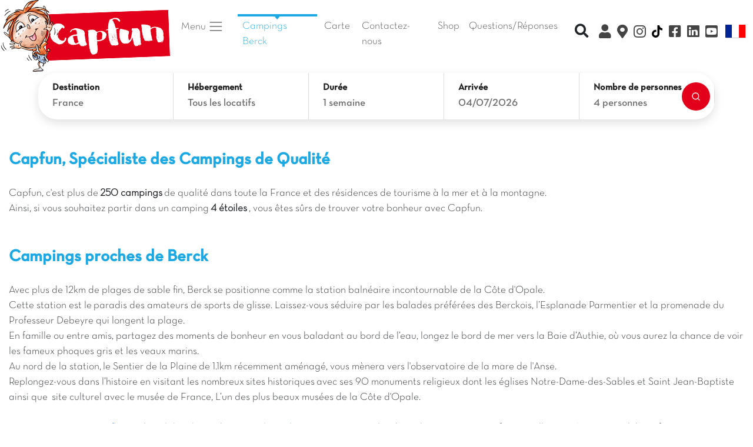

--- FILE ---
content_type: text/html; charset=iso-8859-1
request_url: https://www.capfun.com/landing-56-berck-FR.html
body_size: 37332
content:
<!doctype html>
<html lang="fr">
  <head>
    <!-- Required meta tags -->
    <meta charset="iso-8859-1">
	<meta name="viewport" content="width=device-width, initial-scale=1, shrink-to-fit=no, user-scalable=0, viewport-fit=cover" id="viewport-meta">
	
    <!-- Bootstrap CSS -->
    		<link rel="stylesheet" href="css/capfun2020.min.css?date=134229">
		<link rel="stylesheet" href="js/show-hide-content-expandable/jquery.expandable.css">
		<link rel="stylesheet" href="bootstrap2020/css/bootstrap.min.css" integrity="sha384-ggOyR0iXCbMQv3Xipma34MD+dH/1fQ784/j6cY/iJTQUOhcWr7x9JvoRxT2MZw1T" crossorigin="anonymous">
		<link href="bootstrap2020/fontawesome/css/all.css" rel="stylesheet" />
			
      <meta http-equiv="X-UA-Compatible" content="IE=edge">
      <title>Campings et Résidences Capfun : Camping location mobil home en provence, ardèche, océan atlantique, mer m&eacute;diterranée, côte d'azur, bretagne, domaines de vacances, Location d'appartement à la mer à la montagne, au ski</title>
      <meta name="description" content="Capfun est le spécialiste du camping 4 étoiles en France. Nos nombreuses destinations, mer ou campagne, vous proposeront diff&eacute;rents types d'h&eacute;bergement en location : camping, mobil home, chalet, g&icirc;te.">
      <meta name="keywords" content="Capfun, domaine de vacances, campings, camping, france, location, gite, chalet, mobile home, camping, provence, ardeche, ocean, atlantique, mer, cote d'azur, var, vaucluse, gard, landes, vend&eacute;e, gites, campings, locations">
      <meta http-equiv="expires" content="Wed, 28 Jan 2026 13:42:29 +0100">
      <meta http-equiv="cache-control" content="Public">
      <meta name="msvalidate.01" content="5D62FADDBBD8B5AFA1573E12AA897864" />
      <meta name="msapplication-square70x70logo" content="img/favicon/windows-tile-70x70.png">
      <meta name="msapplication-square150x150logo" content="img/favicon/windows-tile-150x150.png">
      <meta name="msapplication-square310x310logo" content="img/favicon/windows-tile-310x310.png">
      <meta name="msapplication-TileImage" content="img/favicon/windows-tile-144x144.png">
      <meta name="msapplication-TileColor" content="#F04148">
	  		<meta name="google-site-verification" content="li1Pk_HkFPTE8qB2sT97srIY4LXWS5Bnt3Myzd4a_k8" />
	   
      <link rel="apple-touch-icon-precomposed" sizes="152x152" href="img/favicon/apple-touch-icon-152x152-precomposed.png">
      <link rel="apple-touch-icon-precomposed" sizes="120x120" href="img/favicon/apple-touch-icon-120x120-precomposed.png">
      <link rel="apple-touch-icon-precomposed" sizes="76x76" href="img/favicon/apple-touch-icon-76x76-precomposed.png">
      <link rel="apple-touch-icon-precomposed" sizes="60x60" href="img/favicon/apple-touch-icon-60x60-precomposed.png">
      <link rel="apple-touch-icon-precomposed" sizes="144x144" href="img/favicon/apple-touch-icon-144x144-precomposed.png">
      <link rel="apple-touch-icon-precomposed" sizes="114x114" href="img/favicon/apple-touch-icon-114x114-precomposed.png">
      <link rel="apple-touch-icon-precomposed" sizes="72x72" href="img/favicon/apple-touch-icon-72x72-precomposed.png">
      <link rel="apple-touch-icon" sizes="57x57" href="img/favicon/apple-touch-icon.png">
      <link rel="shortcut icon" href="img/favicon/favicon2020.ico">
      <link rel="icon" type="image/png" sizes="64x64" href="img/favicon/favicon2020.png">
      		
				<meta property="og:title" content="Campings et Résidences Capfun : Camping location mobil home en provence, ardèche, océan atlantique, mer m&eacute;diterranée, côte d'azur, bretagne, domaines de vacances, Location d'appartement à la mer à la montagne, au ski" />
		<meta property="og:type" content="siteweb" />
		<meta property="og:url" content="www.capfun.com/landing-56-berck-FR.html" />
		<meta property="og:image" content="http://www.capfun.com/img/logos/logo_capfun.png" />
		<meta property="og:description" content="Capfun est le spécialiste du camping 4 étoiles en France. Nos nombreuses destinations, mer ou campagne, vous proposeront diff&eacute;rents types d'h&eacute;bergement en location : camping, mobil home, chalet, g&icirc;te." />
		<meta property="fb:app_id" content="116192280868" />

		
      
<link rel="alternate" href="https://www.capfun.com/landing-56-berck-FR.html" hreflang="fr-fr" />
<link rel="alternate" href="https://www.capfun.co.uk/landing-56-berck-EN.html" hreflang="en-gb" />
<link rel="alternate" href="https://www.capfun.nl/landing-56-berck-NL.html" hreflang="nl-nl" />
<link rel="alternate" href="https://www.capfun.de/landing-56-berck-DE.html" hreflang="de-de" />
<base href="https://www.capfun.com" /><meta name="facebook-domain-verification" content="04igk63q479gtlo65fkbkmxvt2l79o" />
	  	  
	  	  	  
  </head>
  <body>
    
		
		
	<nav class="navbar  navbar-expand-lg navbar-light nopadding">
		
					<a href="./" class="nopadding tailledivlogo">
			<img src="img/logos/capfun_bizouquet.png"  class="logocapfun" alt="Camping et vacances avec Capfun" title="Camping et vacances avec Capfun">
		</a>
			
	
			<a data-toggle="modal" data-target="#TelModal" class="navbar-toggler dispo nav-item nav-link gris lien noborder" href="./"><i class="fa fa-2x fa-phone-square bleu" aria-hidden="true"  ></i></a>
						
			<a href="https://www.instagram.com/capfun_campings/" target="_blank" class="p-0 navbar-toggler nav-item nav-link gris navlinktopright" style="border-color:white"><i class="fab fa-instagram fa-lg"></i></a>
			
							<a href="https://www.tiktok.com/@campings_capfun" target="_blank" class="p-0 navbar-toggler nav-item nav-link gris navlinktopright" style="border-color:white"><i class="fa fa-tiktok gris"></i></a>
						<a href="https://www.facebook.com/capfun" target="_blank" class="p-0 navbar-toggler nav-item nav-link gris navlinktopright" style="border-color:white"><i class="fab fa-facebook-square fa-lg"></i></a>
							<a href="https://www.linkedin.com/company/campingscapfun/" target="_blank" class="p-0 navbar-toggler nav-item nav-link gris navlinktopright" style="border-color:white"><i class="fab fa-linkedin fa-lg" aria-hidden="true"></i></a>
						<a href="https://www.youtube.com/channel/UC--LYt7i-uwGa8g1wumeb5A" target="_blank" class="p-0 navbar-toggler nav-item nav-link gris navlinktopright" style="border-color:white"><i class="fab fa-youtube-square fa-lg"></i></a>
		
				
		<button type="button" class="navbar-toggler" data-toggle="collapse" data-target="#navbarCollapse">
			<span class="navbar-toggler-icon"></span>
		</button>

		<div class="collapse navbar-collapse pl-1 pr-1 pb-2" id="navbarCollapse">
			<div class="navbar-nav pl-1 pr-1">
			
				<li class="nav-item dropdown">
					<a class="nav-link dropdown-toggle gris mr-3" href="#" id="navbarDropdown" role="button" data-toggle="dropdown" aria-haspopup="true" aria-expanded="false">
					  Menu <span class="navbar-toggler-icon"></span>
					</a>
					
					<div class="dropdown-menu" aria-labelledby="navbarDropdown">
						<a class="dropdown-item" href="https://www.capfun.com"><i class="fas fa-campground"></i> Campings</a>
						<a class="dropdown-item" href="./ski-FR.html"><i class="fas fa-mountain"></i> Ski</a>
						
						<div class="dropdown-divider"></div>
						
						<span class="dropdown-item-titres">Rechercher Par :<br></span>
						<a class="dropdown-item" href="./carte.html"><i class="fas fa-map-marked-alt"></i> La Carte</a>
						<a class="dropdown-item" href="./resultats.html"><i class="far fa-calendar-alt"></i> Date</a>
						
						<div class="dropdown-divider"></div>
						
												<a class="dropdown-item" href="https://www.capfun.com/clix/" target="_blank"><i class="fas fa-user"></i> Mon Compte Clix</a>
												
						<a class="dropdown-item" href="faq.html" target="_blank"><i class="fas fa-question-circle"></i> Questions Fr&eacute;quentes</a>
													<a class="dropdown-item" href="comite_entreprise.html" target="_blank"><i class="fas fa-industry"></i> Espace CSE</a>
												
											 
					</div>
					
									  </li>
			
									<a href="/landing-56-berck-FR.html" class="nav-item nav-link bleu menuselectionne mr-1">Campings Berck</a>
								
				

                
				
					
					<a href="./carte.html" class="nav-item nav-link gris mr-1">Carte</a>			
								
				<a data-toggle="modal" data-target="#TelModal"  href="./" class="dispo nav-item nav-link gris lien">Contactez-nous</a>

				
									<a href="https://folie.carabouille.fr/fr/" target="_blank" class="dispo nav-item nav-link gris lien">Shop</a>
								
									<a href="faq.html" class="dispo nav-item nav-link gris lien">Questions/R&eacute;ponses</a>
								
								
								
			</div>
			<div class="navbar-nav pl-1 ml-auto">
			
				<div class="dropdown navbar-right divMotClef" >
					<a data-toggle="dropdown" href="#" class="btn btn-xs btn-franceloc"><i class="fas fa-search fa-lg"></i></a>
					<div class="dropdown-menu divRechercheMotClef" role="menu" aria-labelledby="dLabel">
					  <form class="form-inline" role="form" id="formMotClef">
						<div class="form-dropdown-menugroup">
						  <input 
						  	type="text" 
						  	class="typeahead form-control input-xs"
						  	placeholder="Recherche rapide" 
							style="width:250px;" />
						</div>
					  </form>
					</div>
				</div>
			
									<a href="https://www.capfun.com/clix/" onclick="window.open('https://www.capfun.com/clix/')" target="_blank" class="nav-item nav-link gris navlinktopright popoverDispos" data-toggle="popover" data-placement="bottom" data-content="MON COMPTE CLIX"><i class="fas fa-user fa-lg"></i> <span class="d-inline d-sm-none">Mon Compte Clix</span></a>
								
				<a href="./carte.html" onclick="window.open('./carte.html', '_self')" class="nav-item nav-link gris navlinktopright popoverDispos" data-toggle="popover" data-placement="bottom" data-content="LA CARTE"><i class="fas fa-map-marker-alt fa-lg"></i> <span class="d-inline d-sm-none">La Carte</span></a>
				
									<a href="https://www.instagram.com/capfun_campings/" target="_blank" class="nav-item nav-link gris navlinktopright"><i class="fab fa-instagram fa-lg"></i> <span class="d-inline d-sm-none">Instagram</span></a>
					<a href="https://www.tiktok.com/@campings_capfun" target="_blank" class="nav-item nav-link gris navlinktopright"><i class="fa fa-tiktok gris"></i> <span class="d-inline d-sm-none">TikTok</span></a>					<a href="https://www.facebook.com/capfun" target="_blank" class="nav-item nav-link gris navlinktopright"><i class="fab fa-facebook-square fa-lg"></i> <span class="d-inline d-sm-none">Facebook</span></a>
											<a href="https://www.linkedin.com/company/campingscapfun/" target="_blank" class="nav-item nav-link gris navlinktopright"><i class="fab fa-linkedin fa-lg" aria-hidden="true"></i> <span class="d-inline d-sm-none">Linkedin</span></a>
										<a href="https://www.youtube.com/channel/UC--LYt7i-uwGa8g1wumeb5A" target="_blank" class="nav-item nav-link gris navlinktopright"><i class="fab fa-youtube-square fa-lg"></i> <span class="d-inline d-sm-none">Youtube</span></a>
								
					<div class="divRechercheMotClef pt-1 pb-1 mobile" role="menu" aria-labelledby="dLabel">
					  <form class="form-inline" role="form" id="formMotClef">
						<div class="form-dropdown-menugroup">
						  <input 
						  	type="text" 
						  	class="typeahead form-control input-xs"
						  	placeholder="Recherche rapide" 
							style="width:250px;" />
						</div>
					  </form>
					</div>
								
				<div class="dropdown dropleft">

				  <a href="#"  data-toggle="dropdown" class="nav-item nav-link gris"><img src="img/drapeaux/FR_2020.png" fetchpriority="low" class="drapeau">  <span class="d-inline d-sm-none">Langue</span></a>
							  
				  <div class="dropdown-menu">					
										<a class="dropdown-item" href="https://www.capfun.co.uk/landing-56-berck-EN.html"><img src="./img/drapeaux/EN_2020.png" fetchpriority="low" border="0" /> Anglais</a>					<a class="dropdown-item" href="https://www.capfun.nl/landing-56-berck-NL.html"><img src="./img/drapeaux/NL_2020.png" fetchpriority="low" border="0" /> N&eacute;erlandais</a>					<a class="dropdown-item" href="https://www.capfun.es/landing-56-berck-ES.html"><img src="./img/drapeaux/ES_2020.png" fetchpriority="low" border="0" /> Espagnol</a>					<a class="dropdown-item" href="https://www.capfun.de/landing-56-berck-DE.html"><img src="./img/drapeaux/DE_2020.png" fetchpriority="low" border="0" /> Allemand</a>					
				  </div>
				</div>
			
			</div>
		</div>
	</nav>
	
		
	<div class="modal" id="TelModal" tabindex="-1" role="dialog">
  <div class="modal-dialog" role="document">
    <div class="modal-content">
      <div class="modal-header">
        <h5 class="modal-title">BESOIN D'AIDE ?</h5>
        <button type="button" class="close" data-dismiss="modal" aria-label="Close">
          <span aria-hidden="true">&times;</span>
        </button>
      </div>
      <div class="modal-body">
        <p>
		<center>Notre service r&eacute;servation  est &agrave; votre &eacute;coute au <br /><br />
        <a href="tel:0492283848" class="texte2em btn btn-vert texteBlanc"><i class="fa fa-phone"></i> 04 92 28 38 48 *</a><br />
        <small><br>          
          Du lundi au vendredi de 9h00 à 13h00 et de 14h00 à 19h00<br />
Le samedi et dimanche de 9h00 à 13h00 et de 14h00 à 18h00<br />
Attention, nous n'acceptons pas les chèques VACAF dans nos campings.
		  <br>
          *appel non surtax&eacute;
        </small></center>
		</p>
      </div>
    </div>
  </div>
</div>



<style>
/* Search Widget 2025 - CSS EncapsulÃ© */
.search-widget-2025 {
    color: #222;
	font-family: 'Neutra Text', sans-serif !important;
}

.search-widget-2025 * {
    box-sizing: border-box;
}

.search-widget-2025 .search-container {
    max-width: 1150px;
    margin: 0 auto;
    position: relative;
}

.search-widget-2025 .search-form {
    background: white;
    border-radius: 32px;
    box-shadow: 0 6px 16px rgba(0, 0, 0, 0.12);
    display: flex;
    position: relative;
    overflow: hidden;
}

.search-widget-2025 .form-field {
    flex: 1;
    min-width: 0;
    padding: 14px 24px;
    border: none;
    border-right: 1px solid #ddd;
    cursor: pointer;
    transition: all 0.2s;
    background: transparent;
    position: relative;
}

.search-widget-2025 .form-field:last-child {
    border-right: none;
}

.search-widget-2025 .form-field:hover {
    background-color: #f7f7f7;
}

.search-widget-2025 .form-field.active {
    background-color: white;
    box-shadow: 0 6px 20px rgba(0, 0, 0, 0.2);
    z-index: 10;
}

.search-widget-2025 .field-label {
    font-size: 0.9em;
    font-weight: 600;
    color: #222;
    margin-bottom: 2px;
    display: block;
}

.search-widget-2025 .field-value {
    font-size: 1.0em;
    color: #717171;
    display: block;
    white-space: nowrap;
    overflow: hidden;
    text-overflow: ellipsis;
}

.search-widget-2025 .field-value.has-value {
}

.search-widget-2025 .search-btn {
    background: #e2001a;
    border: none;
    color: white;
    padding: 16px;
    border-radius: 50%;
    cursor: pointer;
    position: absolute;
    right: 8px;
    top: 50%;
    transform: translateY(-50%);
    width: 48px;
    height: 48px;
    display: flex;
    align-items: center;
    justify-content: center;
    transition: all 0.2s;
    z-index: 1001;
}

.search-widget-2025 .search-btn:hover {
    background: #d3021a;
    transform: translateY(-50%) scale(1.05);
}

.search-widget-2025 .dropdown {
    position: absolute;
    top: calc(100% + 8px);
    background: white;
    border-radius: 16px;
    box-shadow: 0 6px 20px rgba(0, 0, 0, 0.2);
    z-index: 1000;
    padding: 24px;
    display: none;
    min-width: 350px;
}

.search-widget-2025 .dropdown.active {
    display: block;
}

.search-widget-2025 .calendar-title {
    font-size: 1.2em;
    font-weight: 600;
    color: #222;
    margin-bottom: 20px;
    text-align: center;
}

.search-widget-2025 .calendar-header {
    display: flex;
    justify-content: space-between;
    align-items: center;
    margin-bottom: 20px;
}

.search-widget-2025 .calendar-nav {
    background: none;
    border: none;
    font-size: 1.2em;
    cursor: pointer;
    padding: 8px;
    border-radius: 50%;
	font-family: 'Raleway', sans-serif !important;
}

.search-widget-2025 .calendar-nav:hover {
    background-color: #f7f7f7;
}

.search-widget-2025 .month-title {
    font-size: 1.1em;
    font-weight: 600;
}

.search-widget-2025 .calendar-grid {
    display: grid;
    grid-template-columns: repeat(7, 1fr);
    gap: 1px;
    /*margin-bottom: 30px;*/
}

.search-widget-2025 .calendar-day-header {
    text-align: center;
    font-size: 0.9em;
    font-weight: 600;
    color: #717171;
    padding: 12px 4px;
}

.search-widget-2025 .calendar-day {
    aspect-ratio: 1;
    display: flex;
    align-items: center;
    justify-content: center;
    cursor: pointer;
    border-radius: 50%;
    font-size: 1.0em;
    transition: all 0.2s;
}

.search-widget-2025 .calendar-day.disabled {
    color: #ddd;
    cursor: not-allowed;
    opacity: 0.3;
}

.search-widget-2025 .calendar-day:hover:not(.disabled) {
    background-color: #f7f7f7;
}

.search-widget-2025 .calendar-day.selected {
    background-color: #222;
    color: white;
}

.search-widget-2025 .calendar-day.range-start {
    background-color: #1ca9e3;
    color: white;
    border-radius: 50% 0 0 50%;
}

.search-widget-2025 .calendar-day.range-end {
    background-color: #1ca9e3;
    color: white;
    border-radius: 0 50% 50% 0;
}

.search-widget-2025 .calendar-day.in-range {
    background-color: #e8f7ff;
    color: #222;
    border-radius: 0;
}

/* Si dÃ©but et fin sont le mÃªme jour ou consÃ©cutifs */
.search-widget-2025 .calendar-day.range-start.range-end {
    border-radius: 50%;
}

/* Hover pendant la sÃ©lection de plage */
.search-widget-2025 .calendar-day.hover-range {
    background-color: #f0faff;
    border-radius: 0;
}

.search-widget-2025 .guest-row {
    display: flex;
    justify-content: space-between;
    align-items: center;
    margin-bottom: 20px;
}

.search-widget-2025 .guest-type {
    flex: 1;
}

.search-widget-2025 .guest-type h4 {
    font-size: 1.1em;
    font-weight: 600;
    margin-bottom: 4px;
    margin-top: 0;
}

.search-widget-2025 .guest-type p {
    font-size: 1.0em;
    color: #717171;
    margin: 0;
}

.search-widget-2025 .counter-controls {
    display: flex;
    align-items: center;
    gap: 16px;
}

.search-widget-2025 .counter-btn {
    width: 32px;
    height: 32px;
    border-radius: 50%;
    border: 1px solid #b0b0b0;
    background: white;
    cursor: pointer;
    display: flex;
    align-items: center;
    justify-content: center;
    font-size: 1.2em;
    transition: all 0.2s;
	font-family: 'Raleway', sans-serif !important;
}

.search-widget-2025 .counter-btn:hover {
    border-color: #222;
}

.search-widget-2025 .counter-btn:disabled {
    opacity: 0.3;
    cursor: not-allowed;
}

.search-widget-2025 .counter-value {
    font-size: 1.1em;
    font-weight: 500;
    min-width: 20px;
    text-align: center;
}

.search-widget-2025 .suggestions-header {
     font-size: 0.9em;
    font-weight: 600;
    color: #717171;
    margin-bottom: 8px;
    /*margin-top: 16px;*/
    letter-spacing: 0.5px;
}

.search-widget-2025 .suggestions-header:first-child {
    margin-top: 0;
}

.search-widget-2025 .suggestion-item {
    display: flex;
    align-items: center;
    padding: 8px 0.9em;
    cursor: pointer;
    border-radius: 8px;
    transition: background-color 0.2s;
    margin-bottom: 4px;
    min-height: 48px;
}

.search-widget-2025 .suggestion-item:hover {
    background-color: #f7f7f7;
}

.search-widget-2025 .suggestion-icon {
    width: 36px;
    height: 36px;
    border-radius: 8px;
    margin-right: 0.9em;
    display: flex;
    align-items: center;
    justify-content: center;
     font-size: 1.4em;
    flex-shrink: 0;
}

.search-widget-2025 .suggestion-icon.pays { background-color: #e3f2fd; }
.search-widget-2025 .suggestion-icon.region { background-color: #e8f5e9; }
.search-widget-2025 .suggestion-icon.departement { background-color: #fff3e0; }
.search-widget-2025 .suggestion-icon.ville { background-color: #fce4ec; }
.search-widget-2025 .suggestion-icon.lieu { background-color: #ffe0b2; }
.search-widget-2025 .suggestion-icon.camping { background-color: #fff9c4; }
.search-widget-2025 .suggestion-icon.all { background-color: #f3e5f5; }
.search-widget-2025 .suggestion-icon.mobil { background-color: #e0f2f1; }
.search-widget-2025 .suggestion-icon.tribu { background-color: #ffebee; }
.search-widget-2025 .suggestion-icon.cabane { background-color: #e8f5e9; }
.search-widget-2025 .suggestion-icon.villa { background-color: #fce4ec; }

/* Styles spÃ©cifiques pour les options de durÃ©e */
.search-widget-2025 .duration-options {
    margin-bottom: 20px;
	-webkit-overflow-scrolling: touch; /* Scroll fluide iOS */
}

.search-widget-2025 .duration-option {
    border: 1px solid #f0f0f0;
    margin-bottom: 8px;
    background: white;
    border-radius: 8px;
    display: flex;
    flex-direction: row;
    align-items: center;
    padding: 0.9em;
    transition: all 0.2s ease;
}

.search-widget-2025 .duration-option:hover {
    background-color: #f7f7f7;
    border-color: #ddd;
    transform: scale(1.02);
}

.search-widget-2025 .duration-option.selected {
    background-color: #e3f2fd;
    border-color: #2196f3;
    box-shadow: 0 4px 6px rgba(0,0,0,0.1);
}

/* Styles pour les options d'hÃ©bergement */
.search-widget-2025 .hebergement-options {
    margin-bottom: 20px;
}

.search-widget-2025 .hebergement-option {
    border: 1px solid #f0f0f0;
    margin-bottom: 8px;
    background: white;
    border-radius: 8px;
    display: flex;
    flex-direction: row;
    align-items: center;
    padding: 0.9em;
    transition: all 0.2s ease;
}

.search-widget-2025 .hebergement-option:hover {
    background-color: #f7f7f7;
    border-color: #ddd;
    transform: scale(1.02);
}

.search-widget-2025 .hebergement-option.selected {
    background-color: #e3f2fd;
    border-color: #2196f3;
    box-shadow: 0 4px 6px rgba(0,0,0,0.1);
}

.search-widget-2025 .suggestion-details {
    flex: 1;
}

.search-widget-2025 .suggestion-details h4 {
    font-size: 0.9em;
    font-weight: 400;
    color: #717171;
    margin-bottom: 0;
    margin-top: 0;
}

.search-widget-2025 .suggestion-details p {
    font-size: 1em;
    font-weight: 600;
    color: #222;
    margin: 0;
}

.search-widget-2025 .modal-actions {
    display: flex;
    justify-content: space-between;
    align-items: center;
    padding-top: 24px;
    border-top: 1px solid #ddd;
    gap: 0.9em;
}

.search-widget-2025 .guest-actions-top {
    display: flex;
    justify-content: flex-end;
    margin-bottom: 20px;
    padding-top: 20px;
    border-top: 1px solid #eee;
}

.search-widget-2025 .clear-btn {
    background: none;
    border: none;
    color: #222;
    text-decoration: underline;
    cursor: pointer;
    font-size: 1.0em;
    font-weight: 600;
}

.search-widget-2025 .prev-btn,
.search-widget-2025 .confirm-btn {
    background: #222;
    color: white;
    border: none;
    padding: 12px 24px;
    border-radius: 8px;
    cursor: pointer;
    font-weight: 600;
    flex: 1;
}

.search-widget-2025 .prev-btn {
    background: #f0f0f0;
    color: #222;
}

.search-widget-2025 .prev-btn:hover {
    background: #e0e0e0;
}

.search-widget-2025 .confirm-btn:hover {
    background: #333;
}

.search-widget-2025 .search-final-btn {
    background: #e2001a;
    width: 100%;
    padding: 18px 24px;
    font-size: 1.1em;
    font-weight: 700;
    min-height: 56px;
    border-radius: 0.9em;
    margin-top: 8px;
    border: none;
    color: white;
    cursor: pointer;
}

.search-widget-2025 .search-final-btn:hover {
    background: #d3021a;
}

.search-widget-2025 .destination-input {
    width: 100%;
    border: none;
    font-size: 1.0em;
    padding: 8px 0;
    background: transparent;
    outline: none;
    transition: padding-right 0.2s;
}

.search-widget-2025 .destination-input.has-clear-btn {
    padding-right: 30px; /* Espace pour la croix seulement si elle est visible */
}

.search-widget-2025 .destination-input::placeholder {
    color: #717171;
}

.search-widget-2025 .clear-destination-btn {
    position: absolute;
    right: 8px;
    top: 50%;
    transform: translateY(-50%);
    color: #717171;
    cursor: pointer;
    font-size: 16px;
    transition: color 0.2s;
}

.search-widget-2025 .clear-destination-btn:hover {
    color: #e2001a;
}

.search-widget-2025 .search-icon {
    margin-right: 8px;
    color: #717171;
}

.search-widget-2025 .input-container {
    display: flex;
    align-items: center;
    margin-bottom: 16px;
    border: 1px solid #2196f3;
    border-radius: 8px;
    padding: 8px 0.9em;
    position: relative; /* Pour positionner la croix */
    transition: all 0.2s
}

.search-widget-2025 .input-container:focus-within {
    border-color: #222;
    box-shadow: 0 2px 6px rgba(0, 0, 0, 0.1);
}

.search-widget-2025 .no-results-message {
    text-align: center;
    padding: 20px;
    color: #717171;
    font-style: italic;
    background: #f9f9f9;
    border-radius: 8px;
    margin-top: 16px;
}

.search-widget-2025 .no-results-message small {
    display: block;
    margin-top: 8px;
    color: #999;
}

.search-widget-2025 .mobile-search-btn {
    background: white;
    border: 1px solid #ddd;
    border-radius: 25px;
    padding: 12px 20px;
    margin-top: 0;
    margin-left: auto;
    margin-right: auto;
    margin-bottom: 5px;
    width: 90%;
    max-width: 600px;
    text-align: left;
    color: #222;
    font-size: 1.0em;
    cursor: pointer;
    display: none;
    box-shadow: 0 2px 8px rgba(0, 0, 0, 0.1);
    transition: all 0.2s;
}

.search-widget-2025 .mobile-search-btn:hover {
    box-shadow: 0 4px 12px rgba(0, 0, 0, 0.15);
}

/* Style Airbnb pour le bouton mobile sur page rÃ©sultats */
.search-widget-2025 .mobile-search-btn .search-summary {
    display: flex;
    flex-direction: column;
    gap: 2px;
}

.search-widget-2025 .mobile-search-btn .search-summary-line {
    display: flex;
    align-items: center;
    font-size: 1.2em;
    color: #717171;
    font-weight: 600;
}

.search-widget-2025 .mobile-search-btn .search-summary-subline {
    display: flex;
    align-items: center;
    font-size: 0.9em;
    color: #717171;
    font-weight: 400;
}

.search-widget-2025 .mobile-search-btn .search-summary-separator {
    margin: 0 6px;
    color: #ddd;
}

.search-widget-2025 .mobile-overlay {
    position: fixed;
    top: 0;
    left: 0;
    right: 0;
    bottom: 0;
    background: rgba(0, 0, 0, 0.5);
    z-index: 2000;
    display: none;
}

.search-widget-2025 .mobile-overlay.active {
    display: block;
}

.search-widget-2025 .mobile-modal {
    position: fixed;
    bottom: 0;
    left: 0;
    right: 0;
    background: white;
    border-radius: 16px 16px 0 0;
    max-height: 90vh;
    overflow-y: auto;
    transform: translateY(100%);
    transition: transform 0.3s ease;
    z-index: 2001;
}

.search-widget-2025 .mobile-modal.active {
    transform: translateY(0);
}

.search-widget-2025 .mobile-close {
    position: absolute;
    top: -20px;
    right: -20px;
    background: none;
    border: none;
    font-size: 36px;
    cursor: pointer;
    padding: 0;
    width: 40px;
    height: 40px;
    display: flex;
    align-items: center;
    justify-content: center;
    color: #666;
    line-height: 1;
    z-index: 10;
	font-family: 'Raleway', sans-serif !important;
}

.search-widget-2025 .mobile-content {
    padding: 16px 20px 20px 20px;
    position: relative;
}

.search-widget-2025 .destination-suggestions {
    max-height: 400px;
    overflow-y: auto;
}

/* Styles pour les Ã©tapes prÃ©cÃ©dentes sur mobile */
.search-widget-2025 .mobile-breadcrumb {
    display: none;
    padding: 12px 0;
    margin-bottom: 20px;
    flex-direction: column;
    gap: 4px;
    border-bottom: 1px solid #eee;
}

.search-widget-2025 .breadcrumb-item {
    display: flex;
    align-items: center;
    font-size: 15px;
    font-weight: 600;
    color: #222;
    cursor: pointer;
    transition: all 0.2s;
    padding: 4px 0;
}

.search-widget-2025 .breadcrumb-item+.breadcrumb-item::before {
    content: none !important;
    display: none !important;
}

.search-widget-2025 .breadcrumb-item:hover,
.search-widget-2025 .breadcrumb-item:active {
    background: #f0f0f0;
    border-color: #d0d0d0;
}

.search-widget-2025 .breadcrumb-item .edit-icon {
    margin-left: 6px;
    font-size: 1.0em;
}

/* Mobile styles */
@media (max-width: 768px) {
    .search-widget-2025 .search-form {
        display: none;
    }

    .search-widget-2025 .mobile-search-btn {
        display: block;
    }
    
    .search-widget-2025 .mobile-breadcrumb {
        display: flex;
    }
    
    .search-widget-2025 .modal-actions {
        display: none !important;
    }

    .search-widget-2025 .dropdown {
        position: fixed;
        top: 0;
        left: 0;
        right: 0;
        bottom: 0;
        transform: translateY(100%);
        transition: transform 0.3s ease;
        border-radius: 16px 16px 0 0;
        min-width: auto;
        width: 100%;
        max-height: 100vh;
        overflow-y: auto;
        z-index: 2001;
        display: none;
    }

    .search-widget-2025 .dropdown.active {
        transform: translateY(0);
        display: block !important;
    }
    
    .search-widget-2025 #search_widget_6970c9b520930_duration_dropdown,
    .search-widget-2025 #search_widget_6970c9b520930_hebergement_dropdown {
        display: none;
    }
    
    .search-widget-2025 #search_widget_6970c9b520930_duration_dropdown.active,
    .search-widget-2025 #search_widget_6970c9b520930_hebergement_dropdown.active {
        display: block !important;
        transform: translateY(0) !important;
    }

    .search-widget-2025 .mobile-content {
        padding: 16px 20px 80px 20px;
        position: relative;
    }

    .search-widget-2025 .guest-actions-top {
        margin-bottom: 40px;
    }

    .search-widget-2025 .suggestion-item {
        border: 1px solid #f0f0f0;
        margin-bottom: 8px;
        background: white;
        padding: 10px 0.9em;
        min-height: 52px;
    }

    .search-widget-2025 .suggestion-item:active {
        background-color: #f0f0f0;
        transform: scale(0.98);
    }

    .search-widget-2025 .destination-input {
        font-size: 1.1em;
        padding: 12px 0;
    }

    .search-widget-2025 .input-container {
        padding: 0.9em;
        background: #f8f8f8;
        border-radius: 0.9em;
        margin-bottom: 24px;
    }
    
    .search-widget-2025 .duration-options,
    .search-widget-2025 .hebergement-options {
        margin-bottom: 30px;
    }
    
    .search-widget-2025 .duration-option,
    .search-widget-2025 .hebergement-option {
        padding: 16px;
        margin-bottom: 0.9em;
        min-height: 70px;
        border: 2px solid #f0f0f0;
        border-radius: 0.9em;
    }
    
    .search-widget-2025 .duration-option:active,
    .search-widget-2025 .hebergement-option:active {
        background-color: #e3f2fd;
        border-color: #2196f3;
        transform: scale(0.98);
    }
    
    .search-widget-2025 .duration-option.selected,
    .search-widget-2025 .hebergement-option.selected {
        background-color: #e3f2fd;
        border-color: #2196f3;
        box-shadow: 0 4px 8px rgba(33, 150, 243, 0.2);
    }
    
    .search-widget-2025 .dropdown.mobile-active {
        display: block !important;
        position: fixed !important;
        top: 0 !important;
        left: 0 !important;
        width: 100% !important;
        height: 100% !important;
        z-index: 2001 !important;
        transform: translateY(0) !important;
    }

    .search-widget-2025 .destination-suggestions {
        max-height: 61vh;
    }
}

/* Desktop - Masquer le bouton rechercher pleine largeur */
@media (min-width: 769px) {
    .search-widget-2025 .search-final-btn {
        display: none;
    }
}

.holiday-option {
    padding: 6px 0.9em !important;
    min-height: 40px !important;
}

.holiday-option .suggestion-icon {
    font-size: 20px;
    width: 30px;
    height: 30px;
}

.holiday-option .suggestion-details h4 {
    font-size: 13px;
    margin: 0;
}

.holiday-option:hover {
    background-color: #fff8dc;
}

/* Titre des dropdowns sur mobile */
.search-widget-2025 .mobile-dropdown-header {
    display: none;
    align-items: left;
    justify-content: left;
    position: relative;
    /*padding: 16px 20px 12px 20px;*/
	padding: 4px;
    margin: -16px -20px 8px -20px;
    border-bottom: 1px solid #eee;
}

.search-widget-2025 .mobile-dropdown-title {
    font-size: 1.4em;
    font-weight: 700;
    color: #222;
    text-align: left;
    margin: 0;
}

.search-widget-2025 [id$="_destination_breadcrumb"] {
    display: none !important;
}

.search-widget-2025 .mobile-dropdown-header .mobile-close {
    position: absolute;
    right: 10px;
    top: 50%;
    transform: translateY(-50%);
    background: none;
    border: none;
    font-size: 28px;
    cursor: pointer;
    padding: 0;
    width: 40px;
    height: 40px;
    display: flex;
    align-items: center;
    justify-content: center;
    color: #666;
    line-height: 1;
    font-family: 'Raleway', sans-serif !important;
}

@media (max-width: 768px) {
    .search-widget-2025 .mobile-dropdown-header {
        display: flex;
    }
    
    /* Cacher l'ancien bouton close qui est en dehors du header */
    .search-widget-2025 .mobile-content > .mobile-close {
        display: none;
    }
}

/* Fix pour le double ascenceur sur mobile */
@media (max-width: 768px) {
    .search-widget-2025 .dropdown.mobile-active {
        overflow-y: auto !important;
        -webkit-overflow-scrolling: touch;
    }
    
    .search-widget-2025 .dropdown.mobile-active .mobile-content {
        min-height: auto;
        padding-bottom: 100px;
    }
    
    .search-widget-2025 .destination-suggestions {
        max-height: none !important;
        overflow-y: visible !important;
    }
    
    .search-widget-2025 .duration-options,
    .search-widget-2025 .hebergement-options {
        max-height: none !important;
        overflow-y: visible !important;
    }
}

</style>

<div class="search-widget-2025" id="search_widget_6970c9b520930" style="">
    	<div class="search-container">
        <div class="search-form">
            <div class="form-field" id="search_widget_6970c9b520930_destination_field">
                <label class="field-label">Destination</label>
                <span class="field-value" id="search_widget_6970c9b520930_destination_value">France</span>
            </div>
            
            <div class="form-field" id="search_widget_6970c9b520930_hebergement_field">
                <label class="field-label">H&eacute;bergement</label>
                <span class="field-value" id="search_widget_6970c9b520930_hebergement_value">Tous les locatifs</span>
            </div>
            
            <div class="form-field" id="search_widget_6970c9b520930_checkout_field">
                <label class="field-label">Durée</label>
                <span class="field-value" id="search_widget_6970c9b520930_checkout_value">1 semaine</span>
            </div>
            
            <div class="form-field" id="search_widget_6970c9b520930_checkin_field">
                <label class="field-label">Arriv&eacute;e</label>
                <span class="field-value" id="search_widget_6970c9b520930_checkin_value"></span>
            </div>
            
            <div class="form-field" id="search_widget_6970c9b520930_guests_field">
                <label class="field-label">Nombre de personnes</label>
                <span class="field-value" id="search_widget_6970c9b520930_guests_value">4 personnes</span>
            </div>
            
            <button class="search-btn">
                <svg width="16" height="16" viewBox="0 0 24 24" fill="currentColor">
                    <path d="M21.71 20.29L18 16.61A9 9 0 1 0 16.61 18L20.29 21.71A1 1 0 0 0 21.71 20.29ZM11 18A7 7 0 1 1 18 11A7 7 0 0 1 11 18Z"/>
                </svg>
            </button>
        </div>

        <button class="mobile-search-btn" id="search_widget_6970c9b520930_mobile_btn">
            <div class="search-summary" id="search_widget_6970c9b520930_mobile_summary">
                <div class="search-summary-line">
                    <svg class="search-icon" width="16" height="16" viewBox="0 0 24 24" fill="currentColor">
                        <path d="M21.71 20.29L18 16.61A9 9 0 1 0 16.61 18L20.29 21.71A1 1 0 0 0 21.71 20.29ZM11 18A7 7 0 1 1 18 11A7 7 0 0 1 11 18Z"/>
                    </svg>
                    <span id="search_widget_6970c9b520930_mobile_line1">Commencer ma recherche</span>
                </div>
                <div class="search-summary-subline" id="search_widget_6970c9b520930_mobile_line2" style="display: none;">
                    
					<span id="search_widget_6970c9b520930_mobile_date" style="margin-left:25px;"></span>
                    <span class="search-summary-separator"> - </span>
                    <span id="search_widget_6970c9b520930_mobile_guests"></span>
                </div>
            </div>
        </button>

        <!-- Overlay mobile -->
        <div class="mobile-overlay" id="search_widget_6970c9b520930_mobile_overlay"></div>

        <!-- Dropdown Destination -->
        <div class="dropdown" id="search_widget_6970c9b520930_destination_dropdown">
            <div class="mobile-content">
                <button class="mobile-close">&times;</button>
                
                <div class="mobile-dropdown-header">
                    <div class="mobile-dropdown-title">Destination</div>
                    <button class="mobile-close">&times;</button>
                </div>
                
                <!-- Breadcrumb des Ã©tapes suivantes si URL avec paramÃ¨tres -->
                <div class="mobile-breadcrumb" id="search_widget_6970c9b520930_destination_breadcrumb">
                    <!-- Les Ã©tapes suivantes seront ajoutÃ©es ici dynamiquement -->
                </div>
                
                <div class="input-container">
                    <svg class="search-icon" width="16" height="16" viewBox="0 0 24 24" fill="currentColor">
                        <path d="M21.71 20.29L18 16.61A9 9 0 1 0 16.61 18L20.29 21.71A1 1 0 0 0 21.71 20.29ZM11 18A7 7 0 1 1 18 11A7 7 0 0 1 11 18Z"/>
                    </svg>
                    <input type="text" class="destination-input" placeholder="Rechercher une destination" id="search_widget_6970c9b520930_destination_input">
                    <i class="fa fa-times-circle clear-destination-btn" aria-hidden="true" id="search_widget_6970c9b520930_clear_destination" style="display: none;"></i>
                </div>
                
                <div class="destination-suggestions">
                    <!-- Les suggestions seront gÃ©nÃ©rÃ©es dynamiquement -->
                </div>
            </div>
        </div>

        <!-- Dropdown HÃ©bergement -->
        <div class="dropdown" id="search_widget_6970c9b520930_hebergement_dropdown">
            <div class="mobile-content">
                <button class="mobile-close">&times;</button>
                
                <div class="mobile-dropdown-header">
                    <div class="mobile-dropdown-title">H&eacute;bergement</div>
                    <button class="mobile-close">&times;</button>
                </div>
                
                <!-- Breadcrumb des Ã©tapes prÃ©cÃ©dentes -->
                <div class="mobile-breadcrumb" id="search_widget_6970c9b520930_hebergement_breadcrumb">
                    <!-- Les Ã©tapes prÃ©cÃ©dentes seront ajoutÃ©es ici dynamiquement -->
                </div>
                
                <div class="hebergement-options">
                    <div class="suggestions-header">Type d'h&eacute;bergement</div>
                    
                                        <div class="suggestion-item hebergement-option selected"
                         data-hebergement-value="TOUS_LOCATIF"
                         data-hebergement-label="Tous les locatifs">
                        <div class="suggestion-icon all">&#127968;</div>
                        <div class="suggestion-details">
                            <h4>Tous les locatifs</h4>
                            <p>Tous types d'h&eacute;bergement</p>
                        </div>
                    </div>
                                        <div class="suggestion-item hebergement-option"
                         data-hebergement-value="CAMPING"
                         data-hebergement-label="Emplacement">
                        <div class="suggestion-icon camping">&#9978;</div>
                        <div class="suggestion-details">
                            <h4>Emplacement</h4>
                            <p>Pour tentes et caravanes</p>
                        </div>
                    </div>
                                    </div>
            </div>
        </div>

        <!-- Dropdown DurÃ©e -->
        <div class="dropdown" id="search_widget_6970c9b520930_duration_dropdown">
            <div class="mobile-content">
                <button class="mobile-close">&times;</button>
                
                <div class="mobile-dropdown-header">
                    <div class="mobile-dropdown-title">Durée</div>
                    <button class="mobile-close">&times;</button>
                </div>
                
                <!-- Breadcrumb des Ã©tapes prÃ©cÃ©dentes -->
                <div class="mobile-breadcrumb" id="search_widget_6970c9b520930_duration_breadcrumb">
                    <!-- Les Ã©tapes prÃ©cÃ©dentes seront ajoutÃ©es ici dynamiquement -->
                </div>
                
                <div class="duration-options">
                    <div class="suggestions-header">Choisissez votre dur&eacute;e de s&eacute;jour</div>
                    
                    <div class="suggestion-item duration-option selected" data-duration="1 semaine">
                        <div class="suggestion-icon nearby">&#128197;</div>
                        <div class="suggestion-details">
                            <h4>1 semaine</h4>
                            <p>S&eacute;jour d'une semaine</p>
                        </div>
                    </div>
                    
                    <div class="suggestion-item duration-option" data-duration="2 semaines">
                        <div class="suggestion-icon beach">&#128197;</div>
                        <div class="suggestion-details">
                            <h4>2 semaines</h4>
                            <p>S&eacute;jour de deux semaines</p>
                        </div>
                    </div>
                    
                    <div class="suggestion-item duration-option" data-duration="libre">
                        <div class="suggestion-icon city">&#128197;</div>
                        <div class="suggestion-details">
                            <h4>Je choisis mes dates de s&eacute;jour</h4>
                            <p>S&eacute;lectionnez vos dates personnalis&eacute;es</p>
                        </div>
                    </div>
                    
                    <!-- SÃ©parateur pour jours fÃ©riÃ©s -->
                    <div class="suggestions-header">Jours Fériés</div>
                    
                    <!-- Options de jours fÃ©riÃ©s -->
                                            <div class="suggestion-item duration-option holiday-option"
                            data-duration="holiday_paques"
                            data-start="2026-04-03"
                            data-end="2026-04-06"
                            data-label="PAQUES">
                            <div class="suggestion-icon city">&#127881;</div>
                            <div class="suggestion-details">
                                <h4>Pâques - <span class="gris">3 Nuit(s) du 03/04 au 06/04</span></h4>
                            </div>
                        </div>
                                            <div class="suggestion-item duration-option holiday-option"
                            data-duration="holiday_premier_mai"
                            data-start="2026-04-30"
                            data-end="2026-05-03"
                            data-label="PREMIER_MAI">
                            <div class="suggestion-icon city">&#127881;</div>
                            <div class="suggestion-details">
                                <h4>1er Mai - <span class="gris">3 Nuit(s) du 30/04 au 03/05</span></h4>
                            </div>
                        </div>
                                            <div class="suggestion-item duration-option holiday-option"
                            data-duration="holiday_huit_mai"
                            data-start="2026-05-07"
                            data-end="2026-05-10"
                            data-label="HUIT_MAI">
                            <div class="suggestion-icon city">&#127881;</div>
                            <div class="suggestion-details">
                                <h4>8 Mai - <span class="gris">3 Nuit(s) du 07/05 au 10/05</span></h4>
                            </div>
                        </div>
                                            <div class="suggestion-item duration-option holiday-option"
                            data-duration="holiday_ascension"
                            data-start="2026-05-13"
                            data-end="2026-05-17"
                            data-label="ASCENSION">
                            <div class="suggestion-icon city">&#127881;</div>
                            <div class="suggestion-details">
                                <h4>Ascension (4 nuits - Du 13/05 au 17/05)</h4>
                            </div>
                        </div>
                                            <div class="suggestion-item duration-option holiday-option"
                            data-duration="holiday_ascension2"
                            data-start="2026-05-14"
                            data-end="2026-05-17"
                            data-label="ASCENSION">
                            <div class="suggestion-icon city">&#127881;</div>
                            <div class="suggestion-details">
                                <h4>Ascension (3 nuits - Du 14/05 au 17/05)</h4>
                            </div>
                        </div>
                                            <div class="suggestion-item duration-option holiday-option"
                            data-duration="holiday_pentecote"
                            data-start="2026-05-22"
                            data-end="2026-05-25"
                            data-label="PENTECOTE">
                            <div class="suggestion-icon city">&#127881;</div>
                            <div class="suggestion-details">
                                <h4>Pentecôte - <span class="gris">3 Nuit(s) du 22/05 au 25/05</span></h4>
                            </div>
                        </div>
                                    </div>
            </div>
        </div>

        <!-- Dropdown Dates -->
        <div class="dropdown" id="search_widget_6970c9b520930_date_dropdown">
            <div class="mobile-content">
                <button class="mobile-close">&times;</button>
                
                <div class="mobile-dropdown-header">
                    <div class="mobile-dropdown-title">Arriv&eacute;e</div>
                    <button class="mobile-close">&times;</button>
                </div>
                
                <!-- Breadcrumb des Ã©tapes prÃ©cÃ©dentes -->
                <div class="mobile-breadcrumb" id="search_widget_6970c9b520930_date_breadcrumb">
                    <!-- Les Ã©tapes prÃ©cÃ©dentes seront ajoutÃ©es ici dynamiquement -->
                </div>
                
                <div class="suggestions-header" id="search_widget_6970c9b520930_calendar_title">Vous souhaitez arriver:</div>
                <div class="calendar">
                    <div class="calendar-header">
                        <button class="calendar-nav" data-action="prev">&#8249;</button>
                        <h3 class="month-title" id="search_widget_6970c9b520930_month_title">Octobre 2026</h3>
                        <button class="calendar-nav" data-action="next">&#8250;</button>
                    </div>
                    
                    <div class="calendar-grid" id="search_widget_6970c9b520930_calendar_grid">
                        <!-- GÃ©nÃ©rÃ© en JavaScript -->
                    </div>
                </div>
            </div>
        </div>

        <!-- Dropdown Voyageurs -->
        <div class="dropdown" id="search_widget_6970c9b520930_guests_dropdown">
            <div class="mobile-content">
                <button class="mobile-close">&times;</button>
                
                <div class="mobile-dropdown-header">
                    <div class="mobile-dropdown-title">Nombre de personnes</div>
                    <button class="mobile-close">&times;</button>
                </div>
                
                <!-- Breadcrumb des Ã©tapes prÃ©cÃ©dentes -->
                <div class="mobile-breadcrumb" id="search_widget_6970c9b520930_guests_breadcrumb">
                    <!-- Les Ã©tapes prÃ©cÃ©dentes seront ajoutÃ©es ici dynamiquement -->
                </div>
                
                <div class="guest-counter">
                    <div class="guest-row">
                        <div class="guest-type">
                            <h4>Nombre de personnes</h4>
                            <p>Adultes et enfants</p>
                        </div>
                        <div class="counter-controls">
                            <button class="counter-btn" data-guest="adults" data-action="decrease">&minus;</button>
                            <span class="counter-value" id="search_widget_6970c9b520930_adults_count">2</span>
                            <button class="counter-btn" data-guest="adults" data-action="increase">+</button>
                        </div>
                    </div>
                </div>
                
                <button class="search-final-btn" data-action="search">Rechercher</button>
            </div>
        </div>
    </div>
</div>
<script>
(function() {
    'use strict';
    
    // Widget instance avec ID unique
    const widgetId = 'search_widget_6970c9b520930';
    const container = document.getElementById(widgetId);
    
    if (!container) return;
    
    // Configuration
    const config = {
        redirectUrl: 'resultats.html',
        defaultDestination: 'France',
        defaultDestinationValeur: 'france',
        jsonUrl: './json/recherche_campings_FR.json',
        defaultDate: '2026-07-04',
        deviceType: 'd'
    };
    
    // ORDRE DES Ã‰TAPES : destination > hebergement > duration > date > guests
    const stepOrder = ['destination', 'hebergement', 'duration', 'date', 'guests'];
    
    // DonnÃ©es de recherche chargÃ©es depuis le JSON
    let searchData = [];
    
    // Mapping des IDs pour pays, rÃ©gions, dÃ©partements, villes et lieux
    const paysIds = {};
    const regionIds = {};
    const departementIds = {};
    const villeIds = {};
    const lieuIds = {};
	
    // Calculer le premier samedi du prochain juillet
    function getFirstSaturdayOfNextJuly() {
        const today = new Date();
        const currentYear = today.getFullYear();
        const currentMonth = today.getMonth(); // 0-11
        
        // Si on est aprÃ¨s juillet (mois 6), prendre juillet de l'annÃ©e prochaine
        let julyYear = (currentMonth >= 6) ? currentYear + 1 : currentYear;
        
        // CrÃ©er une date pour le 1er juillet
        let firstOfJuly = new Date(julyYear, 6, 1); // mois 6 = juillet
        
        // Trouver le premier samedi (jour 6)
        let dayOfWeek = firstOfJuly.getDay(); // 0 = dimanche, 6 = samedi
        let daysUntilSaturday = (6 - dayOfWeek + 7) % 7;
        if (daysUntilSaturday === 0 && dayOfWeek !== 6) {
            daysUntilSaturday = 7;
        }
        
        let firstSaturday = new Date(julyYear, 6, 1 + daysUntilSaturday);
        
        return {
            month: 6, // juillet
            year: julyYear,
            date: firstSaturday.getFullYear() + '-' +
                  String(firstSaturday.getMonth() + 1).padStart(2, '0') + '-' +
                  String(firstSaturday.getDate()).padStart(2, '0')
        };
    }
    
    const nextJulySaturday = getFirstSaturdayOfNextJuly();
    
    // Ã‰tat du widget
    let state = {
        currentMonth: nextJulySaturday.month,
        currentYear: nextJulySaturday.year,
        selectedDates: {
            checkin: nextJulySaturday.date,
            checkout: null
        },
        selectedDuration: '1 semaine',
        selectedHebergement: { value: 'TOUS_LOCATIF', label: 'Tous les locatifs' },
        selectedDestination: {
            type: 'pays',
            valeur: config.defaultDestinationValeur,
            title: config.defaultDestination,
            idCamping: null
        },
        guestCounts: { adults: 4, children: 0, babies: 0 },
        activeDropdown: null,
        isMobile: window.innerWidth <= 768,
        isFreeDates: false, // Mode dates libres
        dateSelectionStep: 'checkin' // 'checkin' ou 'checkout' pour le mode dates libres
    };
    
    // Fonction pour normaliser une chaÃ®ne (enlever les accents et dÃ©coder HTML)
    function normalizeString(str) {
        if (!str) return '';
        
        // DÃ©coder les entitÃ©s HTML (comme &apos; pour ')
        const tempDiv = document.createElement('div');
        tempDiv.innerHTML = str;
        const decoded = tempDiv.textContent || tempDiv.innerText || '';
        
        // Enlever les accents et normaliser
        return decoded.normalize('NFD')
                  .replace(/[\u0300-\u036f]/g, '')
                  .toLowerCase()
                  .trim();
    }
    
    // Fonction pour parser les paramÃ¨tres URL
    function parseUrlParameters() {
        const urlParams = new URLSearchParams(window.location.search);
        
        const nbrPers = urlParams.get('nbr_pers');
        if (nbrPers) {
            state.guestCounts.adults = parseInt(nbrPers) || 2;
        }
        
        // VÃ©rifier le type de sÃ©jour
        const typeSejour = urlParams.get('type_sejour');
        if (typeSejour === 'libre') {
            state.isFreeDates = true;
            state.selectedDuration = 'libre';
            
            const csDateArrivee = urlParams.get('cs_date_arrivee');
            const csDateDepart = urlParams.get('cs_date_depart');
            
            if (csDateArrivee) {
                const parts = csDateArrivee.split('/');
                if (parts.length === 3) {
                    const day = parts[0].padStart(2, '0');
                    const month = parts[1].padStart(2, '0');
                    const year = parts[2];
                    state.selectedDates.checkin = year + '-' + month + '-' + day;
                }
            }
            
            if (csDateDepart) {
                const parts = csDateDepart.split('/');
                if (parts.length === 3) {
                    const day = parts[0].padStart(2, '0');
                    const month = parts[1].padStart(2, '0');
                    const year = parts[2];
                    state.selectedDates.checkout = year + '-' + month + '-' + day;
                }
            }
        } else {
            // Mode Ã  la semaine
            const dateDepart = urlParams.get('date_depart');
            if (dateDepart) {
                const dateParts = dateDepart.split('/');
                if (dateParts.length === 3) {
                    const day = dateParts[0].padStart(2, '0');
                    const month = dateParts[1].padStart(2, '0');
                    const year = dateParts[2];
                    state.selectedDates.checkin = year + '-' + month + '-' + day;
                    
                    const date = new Date(year, parseInt(month) - 1, parseInt(day));
                    state.currentMonth = date.getMonth();
                    state.currentYear = date.getFullYear();
                }
            }
            
            const nbrJours = urlParams.get('nbr_jours');
            if (nbrJours) {
                const jours = parseInt(nbrJours);
                if (jours === 15) {
                    state.selectedDuration = '2 semaines';
                } else if (jours === 8 || jours === 7) {
                    state.selectedDuration = '1 semaine';
                }
            }
        }
        
        const hebergement = urlParams.get('hebergement');
        if (hebergement) {
            const hebergementOptions = [{"value":"TOUS_LOCATIF","label":"Tous les locatifs","icon":"&#127968;","class":"all","description":"Tous types d'h&eacute;bergement"},{"value":"CAMPING","label":"Emplacement","icon":"&#9978;","class":"camping","description":"Pour tentes et caravanes"}];
            const found = hebergementOptions.find(h => h.value === hebergement);
            if (found) {
                state.selectedHebergement = { value: found.value, label: found.label };
            }
        }
        
        // Ne pas afficher la destination si on vient de la carte (fromCarte=1)
        // car l'utilisateur a naviguÃ© dans la carte et on ne sait pas dans quelle rÃ©gion il est
        const fromCarte = urlParams.get('fromCarte');
        const paysRegion = urlParams.get('pays_region');
        if (paysRegion && fromCarte !== '1') {
            parseDestinationFromUrl(paysRegion);
        }
    }
    
    // Fonction pour parser la destination depuis l'URL
    function parseDestinationFromUrl(paysRegion) {
		if (!paysRegion) return;
		
		const parts = paysRegion.split('_');
		if (parts.length < 2) return;
		
		const type = parts[0];
		const id = parseInt(parts[1]);
		
		// Fonction helper pour dÃ©coder les entitÃ©s HTML
		const decodeHTML = (html) => {
			const tempDiv = document.createElement('div');
			tempDiv.innerHTML = html;
			return tempDiv.textContent || tempDiv.innerText;
		};
		
		const checkDataLoaded = setInterval(() => {
			if (searchData.length > 0) {
				clearInterval(checkDataLoaded);
				
				if (type === 'pays') {
					const paysEntry = Object.entries(paysIds).find(([key, value]) => value == id);
					if (paysEntry) {
						const paysItem = searchData.find(item => item.type === 'pays' && item.valeur === paysEntry[0]);
						if (paysItem) {
							state.selectedDestination = {
								type: 'pays',
								valeur: paysItem.valeur,
								title: decodeHTML(paysItem.title),
								idCamping: null
							};
						}
					}
				} else if (type === 'region') {
					const regionEntry = Object.entries(regionIds).find(([key, value]) => value == id);
					if (regionEntry) {
						const regionItem = searchData.find(item => item.type === 'region' && item.valeur === regionEntry[0]);
						if (regionItem) {
							state.selectedDestination = {
								type: 'region',
								valeur: regionItem.valeur,
								title: decodeHTML(regionItem.title),
								idCamping: null
							};
						}
					}
				} else if (type === 'departement') {
					const deptEntry = Object.entries(departementIds).find(([key, value]) => value == id);
					if (deptEntry) {
						const deptItem = searchData.find(item => item.type === 'departement' && item.valeur === deptEntry[0]);
						if (deptItem) {
							state.selectedDestination = {
								type: 'departement',
								valeur: deptItem.valeur,
								title: decodeHTML(deptItem.title),
								idCamping: null
							};
						}
					}
				} else if (type === 'ville') {
					const item = searchData.find(item => item.type === 'ville' && item.id_camping == id);
					if (item) {
						state.selectedDestination = {
							type: 'ville',
							valeur: item.valeur,
							title: decodeHTML(item.title),
							idCamping: item.id_camping
						};
					}
				} else if (type === 'lieu') {
					const item = searchData.find(item => item.type === 'lieu' && item.id == id);
					if (item) {
						state.selectedDestination = {
							type: 'lieu',
							valeur: item.valeur,
							title: decodeHTML(item.title),
							idCamping: null
						};
					}
				} else if (type === 'camping') {
					const item = searchData.find(item => item.type === 'camping' && item.id == id);
					if (item) {
						state.selectedDestination = {
							type: 'camping',
							valeur: item.valeur,
							title: decodeHTML(item.title),
							idCamping: item.id
						};
					}
				}
				
				updateAllDisplays();
				updateMobileSummary();
				
				// Mettre Ã  jour le champ input de destination et filtrer les suggestions
				const destinationInput = container.querySelector('#' + widgetId + '_destination_input');
				if (destinationInput && state.selectedDestination && state.selectedDestination.title) {
					// DÃ©coder les entitÃ©s HTML pour l'input
					const tempDiv = document.createElement('div');
					tempDiv.innerHTML = state.selectedDestination.title;
					const decodedTitle = tempDiv.textContent || tempDiv.innerText;
					destinationInput.value = decodedTitle;
					// Filtrer les suggestions pour n'afficher que la destination sÃ©lectionnÃ©e
					filterSuggestions(decodedTitle);
				}
			}
		}, 100);
	}
    
    // FONCTION MODIFIÃ‰E pour mettre Ã  jour le rÃ©sumÃ© mobile avec format 11/07
    function updateMobileSummary() {
        if (!state.isMobile) return;
        
        const line1 = container.querySelector('#' + widgetId + '_mobile_line1');
        const line2 = container.querySelector('#' + widgetId + '_mobile_line2');
        const dateSpan = container.querySelector('#' + widgetId + '_mobile_date');
        const guestsSpan = container.querySelector('#' + widgetId + '_mobile_guests');
        
        if (!line1 || !line2 || !dateSpan || !guestsSpan) return;
        
        const urlParams = new URLSearchParams(window.location.search);
        const hasUrlParams = urlParams.has('nbr_pers') || urlParams.has('date_depart') ||
                            urlParams.has('nbr_jours') || urlParams.has('hebergement') ||
                            urlParams.has('pays_region') || urlParams.has('cs_date_arrivee');
        
        if (!hasUrlParams) {
            line1.textContent = 'Commencer ma recherche';
            line2.style.display = 'none';
            return;
        }
        
        // Ne pas afficher la destination si on vient de la carte (fromCarte=1)
        const fromCarte = urlParams.get('fromCarte');
        let destText = config.defaultDestination;
        if (fromCarte !== '1' && state.selectedDestination.title) {
            // DÃ©coder les entitÃ©s HTML pour l'affichage
            const tempDiv = document.createElement('div');
            tempDiv.innerHTML = state.selectedDestination.title;
            destText = tempDiv.textContent || tempDiv.innerText;
        }
        
        const hebergText = state.selectedHebergement.label || 'Tous les locatifs';
        line1.textContent = destText + ' - ' + hebergText;
        
        let dateText = '';
        if (state.isFreeDates && state.selectedDates.checkin && state.selectedDates.checkout) {
            // Mode dates libres - Format: 11/07 - 18/07
            const dateIn = new Date(state.selectedDates.checkin);
            const dateOut = new Date(state.selectedDates.checkout);
            const dayIn = String(dateIn.getDate()).padStart(2, '0');
            const monthIn = String(dateIn.getMonth() + 1).padStart(2, '0');
            const dayOut = String(dateOut.getDate()).padStart(2, '0');
            const monthOut = String(dateOut.getMonth() + 1).padStart(2, '0');
            dateText = dayIn + '/' + monthIn + ' - ' + dayOut + '/' + monthOut;
        } else if (state.selectedDates.checkin) {
            // Mode Ã  la semaine - Format: 11/07
            const date = new Date(state.selectedDates.checkin);
            const day = String(date.getDate()).padStart(2, '0');
            const month = String(date.getMonth() + 1).padStart(2, '0');
            dateText = day + '/' + month;
        }
        
        const guestsText = state.guestCounts.adults + ' ' + (state.guestCounts.adults > 1 ? 'personnes' : 'personne');
        
        dateSpan.textContent = dateText;
        guestsSpan.textContent = guestsText;
        line2.style.display = 'flex';
    }
    
    // NOUVELLE FONCTION pour mettre Ã  jour le breadcrumb sur mobile
    function updateBreadcrumb(currentStep) {
        if (!state.isMobile) return;
        
        const currentIndex = stepOrder.indexOf(currentStep);
        if (currentIndex === -1) return;
        
        const breadcrumbId = widgetId + '_' + currentStep + '_breadcrumb';
        const breadcrumb = container.querySelector('#' + breadcrumbId);
        
        if (!breadcrumb) return;
        
        breadcrumb.innerHTML = '';
        
        // VÃ©rifier si on a des paramÃ¨tres URL
        const urlParams = new URLSearchParams(window.location.search);
        const hasUrlParams = urlParams.has('nbr_pers') || urlParams.has('date_depart') ||
                            urlParams.has('nbr_jours') || urlParams.has('hebergement') ||
                            urlParams.has('pays_region') || urlParams.has('cs_date_arrivee');
        
        // Pour le dropdown destination avec des paramÃ¨tres URL, afficher toutes les Ã©tapes suivantes
        if (currentStep === 'destination' && hasUrlParams) {
            for (let i = 1; i < stepOrder.length; i++) {
                const stepType = stepOrder[i];
                let stepText = '';
                
                switch(stepType) {
                    case 'hebergement':
                        stepText = state.selectedHebergement.label;
                        break;
                    case 'duration':
                        if (state.selectedDuration === 'libre') {
                            const tempDiv = document.createElement('div');
                            tempDiv.innerHTML = 'Je choisis mes dates de s&eacute;jour';
                            stepText = tempDiv.textContent;
                        } else if (state.selectedDuration.startsWith('holiday_')) {
                            // Pour les weekends fÃ©riÃ©s, afficher le nom du weekend
                            const durationField = container.querySelector('#' + widgetId + '_checkout_value');
                            if (durationField) {
                                stepText = durationField.textContent;
                            } else {
                                stepText = state.selectedDuration;
                            }
                        } else {
                            stepText = state.selectedDuration;
                        }
                        break;
                    case 'date':
                        if (state.isFreeDates && state.selectedDates.checkin && state.selectedDates.checkout) {
                            const dateIn = new Date(state.selectedDates.checkin);
                            const dateOut = new Date(state.selectedDates.checkout);
                            stepText = String(dateIn.getDate()).padStart(2, '0') + '/' +
                                      String(dateIn.getMonth() + 1).padStart(2, '0') + ' - ' +
                                      String(dateOut.getDate()).padStart(2, '0') + '/' +
                                      String(dateOut.getMonth() + 1).padStart(2, '0');
                        } else if (state.selectedDates.checkin) {
                            const date = new Date(state.selectedDates.checkin);
                            stepText = String(date.getDate()).padStart(2, '0') + '/' +
                                      String(date.getMonth() + 1).padStart(2, '0');
                        }
                        break;
                    case 'guests':
                        stepText = state.guestCounts.adults + ' pers.';
                        break;
                }
                
                if (stepText) {
                    const breadcrumbItem = document.createElement('div');
                    breadcrumbItem.className = 'breadcrumb-item';
                    breadcrumbItem.dataset.step = stepType;
                    
                    breadcrumbItem.innerHTML = stepText + ' <span class="edit-icon">&#9998;</span>';
                    
                    breadcrumb.appendChild(breadcrumbItem);
                }
            }
        } else {
            // Pour les autres dropdowns, afficher les Ã©tapes prÃ©cÃ©dentes
            for (let i = 0; i < currentIndex; i++) {
                const stepType = stepOrder[i];
                let stepText = '';
                
                switch(stepType) {
                    case 'destination':
                        // DÃ©coder les entitÃ©s HTML
                        const tempDiv = document.createElement('div');
                        tempDiv.innerHTML = state.selectedDestination.title;
                        stepText = tempDiv.textContent || tempDiv.innerText;
                        break;
                    case 'hebergement':
                        stepText = state.selectedHebergement.label;
                        break;
                    case 'duration':
						//console.log("duration");
						//console.log(state.selectedDuration);
                        if (state.selectedDuration === 'libre') {
                            const tempDiv = document.createElement('div');
                            tempDiv.innerHTML = 'Je choisis mes dates de s&eacute;jour';
                            stepText = tempDiv.textContent;
                        } else if (state.selectedDuration.startsWith('holiday_')) {
                            // Pour les weekends fÃ©riÃ©s, afficher le nom du weekend
                            const durationField = container.querySelector('#' + widgetId + '_checkout_value');
                            if (durationField) {
                                stepText = durationField.textContent;
                            } else {
                                stepText = state.selectedDuration;
                            }
                        } else {
                            stepText = state.selectedDuration;
                        }
						
						//console.log(stepText);
                        break;
                    case 'date':
                        if (state.isFreeDates && state.selectedDates.checkin && state.selectedDates.checkout) {
                            const dateIn = new Date(state.selectedDates.checkin);
                            const dateOut = new Date(state.selectedDates.checkout);
                            stepText = "du " + String(dateIn.getDate()).padStart(2, '0') + '/' +
                                      String(dateIn.getMonth() + 1).padStart(2, '0') + ' ' + "au " + ' ' +
                                      String(dateOut.getDate()).padStart(2, '0') + '/' +
                                      String(dateOut.getMonth() + 1).padStart(2, '0');
                        } else if (state.selectedDates.checkin) {
                            const date = new Date(state.selectedDates.checkin);
                            stepText = "Date d\'arrivée : " + String(date.getDate()).padStart(2, '0') + '/' +
                                      String(date.getMonth() + 1).padStart(2, '0');
                        }
                        break;
                    case 'guests':
                        stepText = state.guestCounts.adults + ' pers.';
                        break;
                }
                
                if (stepText) {
                    const breadcrumbItem = document.createElement('div');
                    breadcrumbItem.className = 'breadcrumb-item';
                    breadcrumbItem.dataset.step = stepType;
                    
                    breadcrumbItem.innerHTML = stepText + ' <span class="edit-icon">&#9998;</span>';
                    
                    breadcrumb.appendChild(breadcrumbItem);
                }
            }
        }
    }
    
    // Fonction pour mettre Ã  jour tous les affichages
    function updateAllDisplays() {
        const destElement = container.querySelector('#' + widgetId + '_destination_value');
        if (destElement && state.selectedDestination) {
    // DÃ©coder les entitÃ©s HTML pour l'affichage
    const tempDiv = document.createElement('div');
    tempDiv.innerHTML = state.selectedDestination.title;
    const decodedTitle = tempDiv.textContent || tempDiv.innerText;
    destElement.textContent = decodedTitle;
    destElement.classList.add('has-value');
    
    // Mettre Ã  jour l'input de recherche aussi
    const destInput = container.querySelector('#' + widgetId + '_destination_input');
    if (destInput) {
        destInput.value = decodedTitle;
        toggleClearButton(destInput); // Afficher la croix
    }
}
        
        const durationElement = container.querySelector('#' + widgetId + '_checkout_value');
        if (durationElement) {
            durationElement.textContent = state.selectedDuration;
            durationElement.classList.add('has-value');
            
            container.querySelectorAll('.duration-option').forEach(option => {
                option.classList.remove('selected');
                if (option.dataset.duration === state.selectedDuration) {
                    option.classList.add('selected');
                }
            });
        }
        
        updateDateDisplay();
        generateCalendar();
        
        const hebergementElement = container.querySelector('#' + widgetId + '_hebergement_value');
        if (hebergementElement && state.selectedHebergement) {
            hebergementElement.textContent = state.selectedHebergement.label;
            hebergementElement.classList.add('has-value');
            
            container.querySelectorAll('.hebergement-option').forEach(option => {
                option.classList.remove('selected');
                if (option.dataset.hebergementValue === state.selectedHebergement.value) {
                    option.classList.add('selected');
                }
            });
        }
        
        const adultsCount = container.querySelector('#' + widgetId + '_adults_count');
        if (adultsCount) {
            adultsCount.textContent = state.guestCounts.adults;
        }
        updateGuestDisplay();
        updateMobileSummary();
    }
    
    // Charger les donnÃ©es du JSON et construire les mappings
    function buildMappings() {
        // RÃ©initialiser tous les mappings
        for (let key in paysIds) delete paysIds[key];
        for (let key in regionIds) delete regionIds[key];
        for (let key in departementIds) delete departementIds[key];
        for (let key in villeIds) delete villeIds[key];
        for (let key in lieuIds) delete lieuIds[key];
        
        searchData.forEach(item => {
			if (item.type === 'pays' && item.id) {
				paysIds[item.valeur] = item.id;
			} else if (item.type === 'region' && item.id) {
				regionIds[item.valeur] = item.id;
			} else if (item.type === 'departement' && item.id) {
				departementIds[item.valeur] = item.id;
			} else if (item.type === 'ville' && item.id_camping) {
				villeIds[item.valeur] = item.id_camping;
			} else if (item.type === 'lieu' && item.id) {
				lieuIds[item.valeur] = item.id;
			}
		});
    }

	async function loadSearchData() {
		const CACHE_VERSION = 'v1.0';
		const CACHE_KEY = 'search_data_' + CACHE_VERSION + '_FR';
		const CACHE_EXPIRY_KEY = CACHE_KEY + '_expiry';
		
		const cachedData = localStorage.getItem(CACHE_KEY);
		const cacheExpiry = localStorage.getItem(CACHE_EXPIRY_KEY);
		
		if (cachedData && cacheExpiry && Date.now() < parseInt(cacheExpiry)) {
			try {
				searchData = JSON.parse(cachedData);
				buildMappings();
				return;
			} catch (error) {
				console.warn('Erreur lors de la lecture du cache, rechargement...', error);
				localStorage.removeItem(CACHE_KEY);
				localStorage.removeItem(CACHE_EXPIRY_KEY);
			}
		}
		
		try {
			const response = await fetch(config.jsonUrl);
			
			if (!response.ok) {
				throw new Error('Erreur de chargement du fichier JSON (HTTP ' + response.status + ')');
			}
			
			searchData = await response.json();
			
			try {
				localStorage.setItem(CACHE_KEY, JSON.stringify(searchData));
				localStorage.setItem(CACHE_EXPIRY_KEY, (Date.now() + 86400000).toString());
				//localStorage.setItem(CACHE_EXPIRY_KEY, (Date.now() + 10).toString()); /* DEBUG POUR DESACTIVER CACHE */
			} catch (storageError) {
				console.warn('Impossible de sauvegarder en cache (quota dÃ©passÃ©?)', storageError);
			}
			
			try {
				Object.keys(localStorage).forEach(key => {
					if (key.startsWith('search_data_') && key !== CACHE_KEY && key !== CACHE_EXPIRY_KEY) {
						localStorage.removeItem(key);
					}
				});
			} catch (cleanupError) {}
			
			buildMappings();
			
		} catch (error) {
			console.error('âŒ Erreur lors du chargement des donnÃ©es:', error);
			searchData = [];
			
			if (container) {
				const errorMsg = document.createElement('div');
				errorMsg.style.cssText = 'background: #fee; color: #c00; padding: 15px; border-radius: 8px; margin: 20px; text-align: center;';
				errorMsg.textContent = 'âš ï¸ Erreur de chargement des donnÃ©es de recherche. Veuillez rafraÃ®chir la page.';
				container.prepend(errorMsg);
			}
		}
	}
    
    // Fonction de recherche dans les donnÃ©es
    function searchInData(term) {
        if (!term || term.trim() === '') {
            return getAllDestinations();
        }
        
        const normalizedTerm = normalizeString(term);
        const results = {
            pays: [],
            region: [],
            departement: [],
            ville: [],
            lieu: [],
            camping: []
        };
        
        searchData.forEach(item => {
            // DÃ©coder une fois de plus pour gÃ©rer les doubles encodages potentiels
            const tempDiv = document.createElement('div');
            tempDiv.innerHTML = item.title;
            const decodedTitle = tempDiv.textContent || tempDiv.innerText || '';
            const normalizedTitle = normalizeString(decodedTitle);
            
            if (normalizedTitle.includes(normalizedTerm)) {
                results[item.type].push(item);
            }
        });
        
        return results;
    }
    
    // Fonction pour obtenir toutes les destinations
    function getAllDestinations() {
        const results = {
            pays: [],
            region: [],
            departement: [],
            ville: [],
            lieu: [],
            camping: []
        };
        
        searchData.forEach(item => {
            results[item.type].push(item);
        });
        
        return results;
    }
	
	function decodeAndUpperCase(text) {
		const tempDiv = document.createElement('div');
		tempDiv.innerHTML = text;
		return tempDiv.textContent.toUpperCase();
	}
    
    // GÃ©nÃ©rer le HTML des rÃ©sultats de recherche
    function generateSearchResults(results) {
        const container = document.querySelector('#' + widgetId + ' .destination-suggestions');
        if (!container) return;
        
        container.innerHTML = '';
        
        let hasResults = false;
        const typeLabels = {
            pays: 'Pays',
            region: 'R&eacute;gions',
            departement: 'D&eacute;partements',
            ville: 'Villes',
            lieu: 'Lieux',
            camping: 'Campings'
        };
        
        ['pays', 'region', 'departement', 'ville', 'lieu', 'camping'].forEach(type => {
            if (results[type] && results[type].length > 0) {
                hasResults = true;
                
				const header = document.createElement('div');
				header.className = 'suggestions-header';
				header.textContent = decodeAndUpperCase(typeLabels[type]);
				container.appendChild(header);
                
                results[type].forEach(item => {
                    // DÃ©coder les entitÃ©s HTML dans le titre AVANT de crÃ©er l'Ã©lÃ©ment
                    const tempDiv = document.createElement('div');
                    tempDiv.innerHTML = item.title;
                    const decodedTitle = tempDiv.textContent || tempDiv.innerText || '';
                    
                    const suggestionItem = document.createElement('div');
                    suggestionItem.className = 'suggestion-item';
                    suggestionItem.dataset.destination = decodedTitle; // Utiliser le titre dÃ©codÃ©
                    suggestionItem.dataset.valeur = item.valeur;
                    suggestionItem.dataset.type = item.type;
                    if (item.id_camping) {
                        suggestionItem.dataset.idCamping = item.id_camping;
                    }
                    if (item.id) {
                        suggestionItem.dataset.id = item.id;
                    }
                    
                   suggestionItem.innerHTML = `
      <div class="suggestion-icon ${type}">${item.icon}</div>
      <div class="suggestion-details">
       <h4>${decodedTitle}</h4>
       <p>${decodeURIComponent(escape(typeLabels[type]))}</p>
      </div>
     `;
                    
                    container.appendChild(suggestionItem);
                });
            }
        });
        
        if (!hasResults) {
            const noResults = document.createElement('div');
            noResults.className = 'no-results-message';
            noResults.innerHTML = 'Aucune destination trouv&eacute;e<br><small>Essayez un autre terme de recherche</small>';
            container.appendChild(noResults);
        }
    }
    
    // DÃ©tection mobile
    function checkMobile() {
        state.isMobile = window.innerWidth <= 768;
    }
    
    window.addEventListener('resize', checkMobile);
    
    // Initialisation
    async function init() {
        await loadSearchData();
        parseUrlParameters();
        generateCalendar();
        updateGuestDisplay();
        updateDateDisplay();
        updateAllDisplays();
        updateAllBreadcrumbs(); // Mettre Ã  jour tous les breadcrumbs aprÃ¨s le chargement des paramÃ¨tres URL
        bindEvents();
        checkMobile();
    }
    
    // Fonction pour mettre Ã  jour tous les breadcrumbs avec les valeurs prÃ©-chargÃ©es
    function updateAllBreadcrumbs() {
        if (!state.isMobile) return;
        
        // Mettre Ã  jour tous les breadcrumbs possibles
        stepOrder.forEach((step, index) => {
            if (index > 0) { // Pas de breadcrumb pour la premiÃ¨re Ã©tape (destination)
                updateBreadcrumb(step);
            }
        });
    }
    
    // Fonction pour afficher/masquer la croix de fermeture
    function toggleClearButton(input) {
        const clearBtn = container.querySelector('#' + widgetId + '_clear_destination');
        if (clearBtn) {
            if (input.value.trim() !== '') {
                clearBtn.style.display = 'block';
                input.classList.add('has-clear-btn');
            } else {
                clearBtn.style.display = 'none';
                input.classList.remove('has-clear-btn');
            }
        }
    }
    
    function bindEvents() {
        container.addEventListener('click', handleClick);
        
        const destinationInput = container.querySelector('#' + widgetId + '_destination_input');
        if (destinationInput) {
            destinationInput.addEventListener('focus', function(e) {
                e.target.select();
            });
            
            destinationInput.addEventListener('input', function(e) {
                filterSuggestions(e.target.value);
                // Afficher/masquer la croix selon le contenu
                toggleClearButton(e.target);
            });
            
            destinationInput.addEventListener('keydown', function(e) {
                if (e.key === 'Enter' && e.target.value.trim()) {
                    selectDestination(e.target.value, null, null, null);
                }
            });
        }
        
        // Gestion de la croix de fermeture
        const clearBtn = container.querySelector('#' + widgetId + '_clear_destination');
        if (clearBtn && destinationInput) {
            clearBtn.addEventListener('click', function(e) {
                e.stopPropagation();
                destinationInput.value = '';
                destinationInput.focus();
                toggleClearButton(destinationInput);
                filterSuggestions('');
            });
        }
        
        const mobileCloseButtons = container.querySelectorAll('.mobile-close');
        mobileCloseButtons.forEach(button => {
            button.addEventListener('click', closeAllDropdowns);
            button.addEventListener('touchend', (e) => {
                e.preventDefault();
                closeAllDropdowns();
            });
        });
        
        const mobileOverlay = container.querySelector('#' + widgetId + '_mobile_overlay');
        if (mobileOverlay) {
            mobileOverlay.addEventListener('click', closeAllDropdowns);
            mobileOverlay.addEventListener('touchend', (e) => {
                e.preventDefault();
                closeAllDropdowns();
            });
        }
        
        /*const durationOptions = container.querySelectorAll('.duration-option');
        durationOptions.forEach(option => {
            option.addEventListener('touchstart', (e) => {
                option.style.transform = 'scale(0.98)';
            });
            
            option.addEventListener('touchend', (e) => {
                e.preventDefault();
                option.style.transform = '';
                const duration = option.dataset.duration;
                if (duration) {
                    selectDuration(duration);
                }
            });
            
            option.addEventListener('touchcancel', (e) => {
                option.style.transform = '';
            });
        });*/
		
		const durationOptions = container.querySelectorAll('.duration-option');
		let touchData = { startY: 0, startTime: 0, moved: false };

		durationOptions.forEach(option => {
			option.addEventListener('touchstart', (e) => {
				touchData = {
					startY: e.touches[0].clientY,
					startTime: Date.now(),
					moved: false
				};
				option.style.transform = 'scale(0.98)';
			}, { passive: true });
			
			option.addEventListener('touchmove', (e) => {
				const deltaY = Math.abs(e.touches[0].clientY - touchData.startY);
				if (deltaY > 5) { // 5px de tolÃ©rance
					touchData.moved = true;
					option.style.transform = '';
				}
			}, { passive: true });
			
			option.addEventListener('touchend', (e) => {
				option.style.transform = '';
				
				// Ne dÃ©clencher que si pas de mouvement ET tap rapide
				if (!touchData.moved && (Date.now() - touchData.startTime) < 300) {
					e.preventDefault();
					const duration = option.dataset.duration;
					if (duration) {
						selectDuration(duration);
					}
				}
			});
			
			option.addEventListener('touchcancel', (e) => {
				option.style.transform = '';
				touchData.moved = false;
			});
		});
        
        const hebergementOptions = container.querySelectorAll('.hebergement-option');
        hebergementOptions.forEach(option => {
            option.addEventListener('touchstart', (e) => {
                option.style.transform = 'scale(0.98)';
            });
            
            option.addEventListener('touchend', (e) => {
                e.preventDefault();
                option.style.transform = '';
                const value = option.dataset.hebergementValue;
                const label = option.dataset.hebergementLabel;
                if (value && label) {
                    selectHebergement(value, label);
                }
            });
            
            option.addEventListener('touchcancel', (e) => {
                option.style.transform = '';
            });
        });
        
        document.addEventListener('click', function(event) {
            if (!state.isMobile && !container.contains(event.target)) {
                closeAllDropdowns();
            }
        });
    }
    
    function handleClick(event) {
        const target = event.target;
        const action = target.dataset.action;
        
        // Gestion du clic sur un Ã©lÃ©ment du breadcrumb
        if (target.closest('.breadcrumb-item')) {
            event.preventDefault();
            const breadcrumbItem = target.closest('.breadcrumb-item');
            const stepToGoBack = breadcrumbItem.dataset.step;
            closeAllDropdowns();
            setTimeout(() => toggleDropdown(stepToGoBack), 200);
            return;
        }
        
        if (target.closest('#' + widgetId + '_mobile_btn')) {
            event.preventDefault();
            toggleDropdown('destination');
            return;
        }
        
        if (target.closest('.mobile-close')) {
            event.preventDefault();
            closeAllDropdowns();
            return;
        }
        
        if (target.closest('#' + widgetId + '_destination_field')) {
            event.preventDefault();
            toggleDropdown('destination');
        } else if (target.closest('#' + widgetId + '_hebergement_field')) {
            event.preventDefault();
            toggleDropdown('hebergement');
        } else if (target.closest('#' + widgetId + '_checkout_field')) {
            event.preventDefault();
            toggleDropdown('duration');
        } else if (target.closest('#' + widgetId + '_checkin_field')) {
            event.preventDefault();
            toggleDropdown('date');
        } else if (target.closest('#' + widgetId + '_guests_field')) {
            event.preventDefault();
            toggleDropdown('guests');
        }
        
        else if (target.closest('.search-btn')) {
            event.preventDefault();
            performSearch();
        }
        
        else if (target.closest('.suggestion-item') && !target.closest('.duration-option') && !target.closest('.hebergement-option')) {
            event.preventDefault();
            const item = target.closest('.suggestion-item');
            const destination = item.dataset.destination;
            const valeur = item.dataset.valeur;
            const type = item.dataset.type;
            const idCamping = item.dataset.idCamping;
            const id = item.dataset.id;
            const finalId = type === 'camping' ? id : idCamping;
            selectDestination(destination, type, valeur, finalId);
        }
        
        else if (target.closest('.duration-option')) {
            event.preventDefault();
            const duration = target.closest('.duration-option').dataset.duration;
            selectDuration(duration);
        }
        
        else if (target.closest('.hebergement-option')) {
            event.preventDefault();
            const hebergementElement = target.closest('.hebergement-option');
            const value = hebergementElement.dataset.hebergementValue;
            const label = hebergementElement.dataset.hebergementLabel;
            selectHebergement(value, label);
        }
        
        else if (action) {
            event.preventDefault();
            handleAction(action, target);
        }
        
        else if (target.closest('.calendar-day') && target.textContent) {
            const day = parseInt(target.textContent);
            if (!isNaN(day)) {
                selectDate(day, event);
            }
        }
    }
    
    function handleAction(action, target) {
        switch (action) {
            case 'prev':
                previousMonth();
                break;
            case 'next':
                nextMonth();
                break;
            case 'search':
                closeAllDropdowns();
                performSearch();
                break;
            case 'increase':
            case 'decrease':
                const guestType = target.dataset.guest;
                const change = action === 'increase' ? 1 : -1;
                changeGuestCount(guestType, change);
                break;
        }
    }
    
    function navigateToNextStep() {
        const currentIndex = stepOrder.indexOf(state.activeDropdown);
        if (currentIndex >= 0 && currentIndex < stepOrder.length - 1) {
            const nextStep = stepOrder[currentIndex + 1];
            closeAllDropdowns();
            setTimeout(() => toggleDropdown(nextStep), state.isMobile ? 200 : 100);
        } else {
            closeAllDropdowns();
        }
    }
    
    function toggleDropdown(type) {
        closeAllDropdowns();
        
        const dropdown = container.querySelector('#' + widgetId + '_' + type + '_dropdown');
        const mobileOverlay = container.querySelector('#' + widgetId + '_mobile_overlay');
        
        if (!dropdown) {
            console.error('Dropdown non trouvÃ© pour le type:', type);
            return;
        }
        
        const field = type === 'date'
            ? container.querySelector('#' + widgetId + '_checkin_field')
            : type === 'duration'
            ? container.querySelector('#' + widgetId + '_checkout_field')
            : container.querySelector('#' + widgetId + '_' + type + '_field');
        
        if (dropdown) {
            dropdown.classList.add('active');
            if (field) {
                field.classList.add('active');
            }
            state.activeDropdown = type;
            
            if (type === 'destination') {
                const destinationInput = container.querySelector('#' + widgetId + '_destination_input');
                if (destinationInput) {
                    // Afficher la croix si l'input a du contenu
                    toggleClearButton(destinationInput);
                    
                    // VÃ©rifier si la valeur actuelle est la valeur par dÃ©faut (destination non modifiÃ©e)
                    const isDefaultValue = destinationInput.value && destinationInput.value.trim() === config.defaultDestination;
                    
                    if (destinationInput.value && destinationInput.value.trim() && !isDefaultValue) {
                        // L'utilisateur a tapÃ© quelque chose de diffÃ©rent â†’ filtrer
                        filterSuggestions(destinationInput.value);
                    } else {
                        // Valeur vide OU valeur par dÃ©faut â†’ afficher toutes les destinations
                        const allDestinations = getAllDestinations();
                        generateSearchResults(allDestinations);
                    }
                }
            }
            
            // Mettre Ã  jour le breadcrumb sur mobile
            if (state.isMobile) {
                updateBreadcrumb(type);
            }
            
            // CORRECTION: Mettre Ã  jour le titre ET rÃ©gÃ©nÃ©rer le calendrier selon le mode
            if (type === 'date') {
                const calendarTitle = container.querySelector('#' + widgetId + '_calendar_title');
                if (calendarTitle) {
                    if (state.isFreeDates) {
                        if (state.dateSelectionStep === 'checkin') {
                            calendarTitle.textContent = 'Vous souhaitez arriver:';
                        } else {
                            calendarTitle.textContent = 'Date de d&eacute;part';
                        }
                    } else {
                        calendarTitle.textContent = 'Vous souhaitez arriver:';
                    }
                }
                // IMPORTANT: RÃ©gÃ©nÃ©rer le calendrier APRÃˆS avoir dÃ©fini le mode
                setTimeout(() => generateCalendar(), 100);
            }
            
            if (state.isMobile) {
                dropdown.classList.add('mobile-active');
                
                if (mobileOverlay) {
                    mobileOverlay.classList.add('active');
                    mobileOverlay.style.display = 'block !important';
                }
                
                document.body.style.overflow = 'hidden';
                
                dropdown.style.display = 'block !important';
                dropdown.style.transform = 'translateY(0) !important';
                dropdown.style.position = 'fixed !important';
                dropdown.style.top = '0 !important';
                dropdown.style.left = '0 !important';
                dropdown.style.width = '100% !important';
                dropdown.style.height = '100% !important';
                dropdown.style.zIndex = '2001 !important';
            } else {
                dropdown.style.display = '';
                
                const searchForm = container.querySelector('.search-form');
                const fieldRect = field.getBoundingClientRect();
                const formRect = searchForm.getBoundingClientRect();
                
                const leftPosition = fieldRect.left - formRect.left;
                dropdown.style.left = leftPosition + 'px';
                
                if (type === 'date') {
                    dropdown.style.width = '400px';
                    const containerWidth = container.getBoundingClientRect().width;
                    if (leftPosition + 400 > containerWidth) {
                        dropdown.style.left = (containerWidth - 400) + 'px';
                    }
                } else if (type === 'duration' || type === 'hebergement' || type === 'guests') {
                    dropdown.style.width = '400px';
                    const containerWidth = container.getBoundingClientRect().width;
                    if (leftPosition + 400 > containerWidth) {
                        dropdown.style.left = (containerWidth - 400) + 'px';
                    }
                } else {
                    dropdown.style.width = '350px';
                    const containerWidth = container.getBoundingClientRect().width;
                    if (leftPosition + 350 > containerWidth) {
                        dropdown.style.left = (containerWidth - 350) + 'px';
                    }
                }
                
                // Scroll automatique si le dropdown dÃ©passe en bas de l'Ã©cran (desktop uniquement)
                setTimeout(function() {
                    const dropdownRect = dropdown.getBoundingClientRect();
                    const formRect = container.querySelector('.search-form').getBoundingClientRect();
                    const viewportHeight = window.innerHeight;
                    
                    // Si le bas du dropdown dÃ©passe le viewport
                    if (dropdownRect.bottom > viewportHeight) {
                        // Calculer de combien il faut scroller
                        const scrollNeeded = dropdownRect.bottom - viewportHeight + 20; // 20px de marge
                        
                        // Mais on ne veut pas cacher le formulaire
                        const maxScroll = formRect.top + window.scrollY - 20; // 20px de marge en haut
                        const currentScroll = window.scrollY;
                        const targetScroll = Math.min(currentScroll + scrollNeeded, maxScroll);
                        
                        window.scrollTo({
                            top: targetScroll,
                            behavior: 'smooth'
                        });
                    }
                }, 50); // Petit dÃ©lai pour laisser le dropdown se positionner
            }
        }
    }
    
    function closeAllDropdowns() {
        container.querySelectorAll('.dropdown').forEach(dropdown => {
            dropdown.classList.remove('active', 'mobile-active');
            
            if (state.isMobile) {
                dropdown.style.display = 'none';
            } else {
                dropdown.style.display = '';
            }
            
            dropdown.style.visibility = '';
            dropdown.style.transform = '';
            dropdown.style.position = '';
            dropdown.style.top = '';
            dropdown.style.left = '';
            dropdown.style.width = '';
            dropdown.style.height = '';
            dropdown.style.zIndex = '';
        });
        
        container.querySelectorAll('.form-field').forEach(function(f) {
            f.classList.remove('active');
        });
        
        const mobileOverlay = container.querySelector('#' + widgetId + '_mobile_overlay');
        if (mobileOverlay) {
            mobileOverlay.classList.remove('active');
            mobileOverlay.style.display = 'none';
        }
        
        document.body.style.overflow = '';
        state.activeDropdown = null;
    }
    
    function selectDestination(destination, type, valeur, idCamping) {
  // DÃ©coder les entitÃ©s HTML pour l'affichage
  const tempDiv = document.createElement('div');
  tempDiv.innerHTML = destination;
  const decodedDestination = tempDiv.textContent || tempDiv.innerText;
  
  const element = container.querySelector('#' + widgetId + '_destination_value');
  if (element) {
   element.textContent = decodedDestination;
   element.classList.add('has-value');
  }
  
  const input = container.querySelector('#' + widgetId + '_destination_input');
  if (input) {
   input.value = decodedDestination;
   toggleClearButton(input); // Afficher la croix si le champ n'est pas vide
  }
  
  state.selectedDestination = {
   type: type,
   valeur: valeur,
   title: destination, // Stocker la version originale (avec entitÃ©s)
   titleDecoded: decodedDestination, // Stocker aussi la version dÃ©codÃ©e
   idCamping: idCamping
  };
  
  updateMobileSummary();
  navigateToNextStep();
 }
    
    function filterSuggestions(searchTerm) {
        const results = searchInData(searchTerm);
        generateSearchResults(results);
    }
    
    function generateCalendar() {
        const grid = container.querySelector('#' + widgetId + '_calendar_grid');
        if (!grid) return;
        
        const monthNames = [
            'Janvier', 'F&eacute;vrier', 'Mars', 'Avril', 'Mai', 'Juin',
            'Juillet', 'Ao&ucirc;t', 'Septembre', 'Octobre', 'Novembre', 'D&eacute;cembre'
        ];
        const dayNames = ['L', 'M', 'M', 'J', 'V', 'S', 'D'];
        
        const monthTitle = container.querySelector('#' + widgetId + '_month_title');
        if (monthTitle) {
            monthTitle.innerHTML = monthNames[state.currentMonth] + ' ' + state.currentYear;
        }
        
        grid.innerHTML = '';
        
        dayNames.forEach(function(day) {
            const header = document.createElement('div');
            header.className = 'calendar-day-header';
            header.textContent = day;
            grid.appendChild(header);
        });
        
        const firstDay = new Date(state.currentYear, state.currentMonth, 1).getDay();
        const daysInMonth = new Date(state.currentYear, state.currentMonth + 1, 0).getDate();
        const adjustedFirstDay = firstDay === 0 ? 6 : firstDay - 1;
        
        for (let i = 0; i < adjustedFirstDay; i++) {
            grid.appendChild(document.createElement('div'));
        }
        
        for (let day = 1; day <= daysInMonth; day++) {
            const dayElement = document.createElement('div');
            dayElement.className = 'calendar-day';
            dayElement.textContent = day;
            
            const currentDate = new Date(state.currentYear, state.currentMonth, day);
            const dayOfWeek = currentDate.getDay();
            
            // EmpÃªcher la sÃ©lection de dates passÃ©es
            const today = new Date();
            today.setHours(0, 0, 0, 0);
            currentDate.setHours(0, 0, 0, 0);
            
            if (currentDate < today) {
                dayElement.classList.add('disabled');
            } else {
                // Pour le mode dates libres, tous les jours futurs sont sÃ©lectionnables
                if (!state.isFreeDates) {
                    const allowedDays = 'FR' === 'NL' ? [1, 5, 6] : [0, 3, 5, 6];
					const isAllowed = allowedDays.includes(dayOfWeek);
                    
                    if (!isAllowed) {
                        dayElement.classList.add('disabled');
                    }
                }
            }
            
            const dateStr = state.currentYear + '-' + String(state.currentMonth + 1).padStart(2, '0') + '-' + String(day).padStart(2, '0');
            
            // Gestion de l'affichage selon le mode
            if (state.isFreeDates) {
                if (state.selectedDates.checkin === dateStr) {
                    if (state.selectedDates.checkout) {
                        if (state.selectedDates.checkin === state.selectedDates.checkout) {
                            // MÃªme jour pour dÃ©but et fin
                            dayElement.classList.add('range-start', 'range-end');
                        } else {
                            dayElement.classList.add('range-start');
                        }
                    } else {
                        dayElement.classList.add('selected');
                    }
                } else if (state.selectedDates.checkout === dateStr) {
                    dayElement.classList.add('range-end');
                } else if (state.selectedDates.checkin && state.selectedDates.checkout) {
                    const checkin = new Date(state.selectedDates.checkin);
                    const checkout = new Date(state.selectedDates.checkout);
                    if (currentDate > checkin && currentDate < checkout) {
                        dayElement.classList.add('in-range');
                    }
                }
                
                // Ajouter effet hover en mode sÃ©lection de date de fin
                if (state.dateSelectionStep === 'checkout' && state.selectedDates.checkin && !state.selectedDates.checkout) {
                    dayElement.addEventListener('mouseenter', function() {
                        const hoverDate = new Date(dateStr);
                        const checkinDate = new Date(state.selectedDates.checkin);
                        
                        if (hoverDate > checkinDate) {
                            // PrÃ©visualiser la plage
                            container.querySelectorAll('.calendar-day').forEach(d => {
                                d.classList.remove('hover-range');
                            });
                            
                            // Ajouter hover-range aux jours entre checkin et hover
                            for (let i = 1; i <= daysInMonth; i++) {
                                const checkDateStr = state.currentYear + '-' + String(state.currentMonth + 1).padStart(2, '0') + '-' + String(i).padStart(2, '0');
                                const checkDate = new Date(checkDateStr);
                                if (checkDate > checkinDate && checkDate < hoverDate) {
                                    const dayEl = container.querySelector('.calendar-day:not(.calendar-day-header)');
                                    if (dayEl && dayEl.textContent == i) {
                                        const allDays = Array.from(container.querySelectorAll('.calendar-day'));
                                        const targetDay = allDays.find(el => el.textContent == i && !el.classList.contains('calendar-day-header'));
                                        if (targetDay) targetDay.classList.add('hover-range');
                                    }
                                }
                            }
                        }
                    });
                    
                    dayElement.addEventListener('mouseleave', function() {
                        container.querySelectorAll('.calendar-day').forEach(d => {
                            d.classList.remove('hover-range');
                        });
                    });
                }
            } else {
                if (state.selectedDates.checkin === dateStr) {
                    dayElement.classList.add('selected');
                }
            }
            
            grid.appendChild(dayElement);
        }
    }
    
    function selectDate(day, event) {
        const dateStr = state.currentYear + '-' + String(state.currentMonth + 1).padStart(2, '0') + '-' + String(day).padStart(2, '0');
        const currentDate = new Date(state.currentYear, state.currentMonth, day);
        const dayOfWeek = currentDate.getDay();
        
        // EmpÃªcher la sÃ©lection de dates passÃ©es
        const today = new Date();
        today.setHours(0, 0, 0, 0);
        currentDate.setHours(0, 0, 0, 0);
        
        if (currentDate < today) {
            return; // Ne rien faire si la date est dans le passÃ©
        }
        
        // VÃ©rifier si le jour est autorisÃ© (sauf en mode dates libres)
        if (!state.isFreeDates) {
            const allowedDays = 'FR' === 'NL' ? [1, 5, 6] : [0, 3, 5, 6];
			if (!allowedDays.includes(dayOfWeek)) {
                return;
            }
        }
        
        if (state.isFreeDates) {
            if (state.dateSelectionStep === 'checkin') {
                // PremiÃ¨re sÃ©lection: date de dÃ©but
                
                // IMPORTANT: EmpÃªcher la propagation pour Ã©viter la fermeture du dropdown
                if (event) {
                    event.stopPropagation();
                    event.preventDefault();
                }
                
                state.selectedDates.checkin = dateStr;
                state.selectedDates.checkout = null;
                state.dateSelectionStep = 'checkout';
                
                // Mettre Ã  jour le titre du calendrier
                const calendarTitle = container.querySelector('#' + widgetId + '_calendar_title');
                if (calendarTitle) {
                    calendarTitle.innerHTML  = 'Date de d&eacute;part';
                }
                
                generateCalendar();
                // NE PAS fermer le calendrier, attendre la sÃ©lection de la date de fin
            } else {
                // DeuxiÃ¨me sÃ©lection: date de fin
                const checkinDate = new Date(state.selectedDates.checkin);
                const checkoutDate = new Date(dateStr);
                
                if (checkoutDate > checkinDate) {
                    state.selectedDates.checkout = dateStr;
                    state.dateSelectionStep = 'checkin'; // RÃ©initialiser pour la prochaine fois
                    updateDateDisplay();
                    generateCalendar();
                    updateMobileSummary();
                    // MAINTENANT on peut passer Ã  l'Ã©tape suivante
                    navigateToNextStep();
                } else {
                    // Si la date de fin est avant la date de dÃ©but, recommencer
                    state.selectedDates.checkin = dateStr;
                    state.selectedDates.checkout = null;
                    generateCalendar();
                }
            }
        } else {
            // Mode semaine classique
            state.selectedDates.checkin = dateStr;
            state.selectedDates.checkout = null;
            
            updateDateDisplay();
            generateCalendar();
            updateMobileSummary();
            navigateToNextStep();
        }
    }
    
    function updateDateDisplay() {
		const checkinElement = container.querySelector('#' + widgetId + '_checkin_value');
		
		if (state.isFreeDates && state.selectedDates.checkin && state.selectedDates.checkout) {
			const dateIn = new Date(state.selectedDates.checkin);
			const dateOut = new Date(state.selectedDates.checkout);
			
			const dayIn = String(dateIn.getDate()).padStart(2, '0');
			const monthIn = String(dateIn.getMonth() + 1).padStart(2, '0');
			const dayOut = String(dateOut.getDate()).padStart(2, '0');
			const monthOut = String(dateOut.getMonth() + 1).padStart(2, '0');
			
			if (checkinElement) {
				checkinElement.innerHTML = dayIn + '/' + monthIn + ' - ' + dayOut + '/' + monthOut;
				checkinElement.classList.add('has-value');
			}
		} else if (state.selectedDates.checkin && checkinElement) {
			const date = new Date(state.selectedDates.checkin);
			const day = String(date.getDate()).padStart(2, '0');
			const month = String(date.getMonth() + 1).padStart(2, '0');
			const year = date.getFullYear();
			checkinElement.innerHTML = day + '/' + month + '/' + year;
			checkinElement.classList.add('has-value');
		}
	}
    
    function previousMonth() {
        state.currentMonth--;
        if (state.currentMonth < 0) {
            state.currentMonth = 11;
            state.currentYear--;
        }
        generateCalendar();
    }
    
    function nextMonth() {
        state.currentMonth++;
        if (state.currentMonth > 11) {
            state.currentMonth = 0;
            state.currentYear++;
        }
        generateCalendar();
    }
    
    function changeGuestCount(type, change) {
        const newCount = Math.max(0, state.guestCounts[type] + change);
        
        if (type === 'adults' && newCount < 1) {
            return;
        }
        
        // Limite de 12 adultes maximum
        if (type === 'adults' && newCount > 12) {
            return;
        }
        
        state.guestCounts[type] = newCount;
        const element = container.querySelector('#' + widgetId + '_' + type + '_count');
        if (element) {
            element.textContent = newCount;
        }
        updateGuestDisplay();
        updateMobileSummary();
    }
    
    function updateGuestDisplay() {
        const total = state.guestCounts.adults + state.guestCounts.children;
        let displayText = '';
        
        if (total === 0) {
            displayText = 'Ajouter des personnes';
        } else if (total === 1) {
            displayText = '1 personne';
        } else {
            displayText = total + ' personnes';
        }
        
        const guestsElement = container.querySelector('#' + widgetId + '_guests_value');
        if (guestsElement) {
            guestsElement.innerHTML = displayText;
            if (total > 0) {
                guestsElement.classList.add('has-value');
            } else {
                guestsElement.classList.remove('has-value');
            }
        }
    }
    
    function selectDuration(duration) {
        //console.log('DurÃ©e sÃ©lectionnÃ©e:', duration);
        
        // VÃ©rifier si c'est un weekend de jour fÃ©riÃ©
        if (duration.startsWith('holiday_')) {
            const holidayOption = container.querySelector('[data-duration="' + duration + '"]');
            if (holidayOption) {
                const startDate = holidayOption.getAttribute('data-start');
                const endDate = holidayOption.getAttribute('data-end');
                const label = holidayOption.getAttribute('data-label');
                
                // Remplir automatiquement les dates
                state.selectedDates.checkin = startDate;
                state.selectedDates.checkout = endDate;
                state.isFreeDates = true;
                state.selectedDuration = duration;
                
                // Afficher le nom du jour fÃ©riÃ© dans le champ DurÃ©e (sans les dates)
                const durationField = container.querySelector('#' + widgetId + '_checkout_value');
                if (durationField && label) {
                    // Extraire uniquement le nom du weekend (avant le tiret)
                    const h4Element = holidayOption.querySelector('h4');
                    const fullText = h4Element.textContent || h4Element.innerText;
                    const labelText = fullText.split('-')[0].trim();
                    durationField.textContent = labelText;
                    durationField.classList.add('has-value');
                }
                
                // Mettre Ã  jour l'affichage des dates
                updateDateDisplay();
                generateCalendar();
                updateMobileSummary();
                
                // SÃ©lectionner visuellement l'option
                container.querySelectorAll('.duration-option').forEach(function(option) {
                    option.classList.remove('selected');
                });
                holidayOption.classList.add('selected');
                
                // Fermer le dropdown et passer Ã  l'Ã©tape suivante
                closeAllDropdowns();
                setTimeout(() => toggleDropdown('guests'), 200);
                return;
            }
        }
        
        // Si c'est "libre", activer le mode dates libres
        if (duration === 'libre') {
            state.isFreeDates = true;
            state.dateSelectionStep = 'checkin';
            
            const calendarTitle = container.querySelector('#' + widgetId + '_calendar_title');
            if (calendarTitle) {
                calendarTitle.textContent = 'Vous souhaitez arriver:';
            }
			state.selectedDuration = duration;
            
            generateCalendar();
            closeAllDropdowns();
            setTimeout(() => toggleDropdown('date'), 200);
        } else {
            // Mode durÃ©e fixe (1 semaine, 2 semaines)
            state.isFreeDates = false;
            state.selectedDuration = duration;
            
            const durationField = container.querySelector('#' + widgetId + '_checkout_value');
            if (durationField) {
                durationField.textContent = duration;
            }
            
            generateCalendar();
            closeAllDropdowns();
            setTimeout(() => toggleDropdown('date'), 200);
        }
        
        container.querySelectorAll('.duration-option').forEach(function(option) {
            option.classList.remove('selected');
        });
        
        const selectedOption = container.querySelector('.duration-option[data-duration="' + duration + '"]');
        if (selectedOption) {
            selectedOption.classList.add('selected');
        }
    }
    
    function updateCalendarDisplay() {
        const element = container.querySelector('#' + widgetId + '_checkout_value');
        if (element) {
            if (state.isFreeDates && state.selectedDates.checkin && state.selectedDates.checkout) {
                const dateIn = new Date(state.selectedDates.checkin);
                const dateOut = new Date(state.selectedDates.checkout);
                const dayIn = String(dateIn.getDate()).padStart(2, '0');
                const monthIn = String(dateIn.getMonth() + 1).padStart(2, '0');
                const dayOut = String(dateOut.getDate()).padStart(2, '0');
                const monthOut = String(dateOut.getMonth() + 1).padStart(2, '0');
                element.textContent = dayIn + '/' + monthIn + ' - ' + dayOut + '/' + monthOut;
            } else if (duration === 'libre') {
                const tempDiv = document.createElement('div');
                tempDiv.innerHTML = 'Je choisis mes dates de s&eacute;jour';
                element.textContent = tempDiv.textContent;
            } else {
                element.textContent = state.selectedDuration;
            }
            element.classList.add('has-value');
        }
    }
    
    function selectHebergement(value, label) {
        container.querySelectorAll('.hebergement-option').forEach(function(option) {
            option.classList.remove('selected');
        });
        
        const selectedOption = container.querySelector('.hebergement-option[data-hebergement-value="' + value + '"]');
        if (selectedOption) {
            selectedOption.classList.add('selected');
        }
        
        state.selectedHebergement = { value: value, label: label };
        const element = container.querySelector('#' + widgetId + '_hebergement_value');
        if (element) {
            element.textContent = label;
            element.classList.add('has-value');
        }
        
        updateMobileSummary();
        navigateToNextStep();
    }
    
    // Fonction performSearch - MODIFIÃ‰E pour gÃ©rer les dates libres, le type "lieu"
	function performSearch() {
				
		let paysRegion = '';
		const dest = state.selectedDestination;
		
		if (dest.type === 'camping' && dest.idCamping) {
			paysRegion = 'camping_' + dest.idCamping;
		} else if (dest.type === 'ville' && dest.idCamping) {
			paysRegion = 'ville_' + dest.idCamping;
		} else if (dest.type === 'lieu' && dest.valeur) {
			const id = lieuIds[dest.valeur] || 1;
			paysRegion = 'lieu_' + id;
		} else if (dest.type === 'departement' && dest.valeur) {
			const id = departementIds[dest.valeur] || 1;
			paysRegion = 'departement_' + id;
		} else if (dest.type === 'region' && dest.valeur) {
			const id = regionIds[dest.valeur] || 1;
			paysRegion = 'region_' + id;
		} else if (dest.type === 'pays' && dest.valeur) {
			const id = paysIds[dest.valeur] || 1;
			paysRegion = 'pays_' + id;
		} else {
			paysRegion = 'pays_1';
		}
		
		const params = [
			'lang=FR',
			'pays_region=' + encodeURIComponent(paysRegion),
			'hebergement=' + encodeURIComponent(state.selectedHebergement.value),
			'btnFormRecherche.x=1',
			'btnFormRecherche.y=1'
		];
		
		if (state.isFreeDates && state.selectedDates.checkin && state.selectedDates.checkout) {
			// Mode dates libres
			params.push('type_sejour=libre');
			
			const dateIn = new Date(state.selectedDates.checkin);
			const dayIn = String(dateIn.getDate()).padStart(2, '0');
			const monthIn = String(dateIn.getMonth() + 1).padStart(2, '0');
			const yearIn = dateIn.getFullYear();
			const csDateArrivee = dayIn + '%2F' + monthIn + '%2F' + yearIn;
			
			const dateOut = new Date(state.selectedDates.checkout);
			const dayOut = String(dateOut.getDate()).padStart(2, '0');
			const monthOut = String(dateOut.getMonth() + 1).padStart(2, '0');
			const yearOut = dateOut.getFullYear();
			const csDateDepart = dayOut + '%2F' + monthOut + '%2F' + yearOut;
			
			params.push('cs_date_arrivee=' + csDateArrivee);
			params.push('cs_date_depart=' + csDateDepart);
			params.push('nbr_pers=' + state.guestCounts.adults);
		} else {
			// Mode Ã  la semaine
			const tempDiv = document.createElement('div');
			tempDiv.innerHTML = '2 semaines';
			const decoded2Semaines = tempDiv.textContent;
			
			let nbrJours = 8;
			if (state.selectedDuration === decoded2Semaines) {
				nbrJours = 15;
			}
			
			params.push('type_sejour=8');
			params.push('nbr_jours=' + nbrJours);
			
			let dateDepart = '';
			const dateToUse = state.selectedDates.checkin || config.defaultDate;
			if (dateToUse) {
				const date = new Date(dateToUse);
				const day = String(date.getDate()).padStart(2, '0');
				const month = String(date.getMonth() + 1).padStart(2, '0');
				const year = date.getFullYear();
				dateDepart = day + '%2F' + month + '%2F' + year;
			}
			params.push('date_depart=' + dateDepart);
			params.push('nbr_pers=' + state.guestCounts.adults);
		}
		
		// Redirection 
		window.location.href = config.redirectUrl + '?' + params.join('&');
	}
	
    
    if (document.readyState === 'loading') {
        document.addEventListener('DOMContentLoaded', init);
    } else {
        init();
    }
})();
</script>
	
	
		
	
	
	


<br class="pas-sur-mobile">

<div class="container-fluid d-block pt-0">
	<a name="contact"></a>
	<div class="row pt-0 pb-1">
		<div class="col-xs-12 col-sm-12">
		
		
							<span class="titre">Capfun, Sp&eacute;cialiste des Campings de Qualit&eacute;</span>
				<br><br>
				Capfun, c'est plus de&nbsp;<strong>250 campings</strong>&nbsp;de qualit&eacute; dans toute la France et des r&eacute;sidences de tourisme &agrave; la mer et &agrave; la montagne.
				<br>Ainsi, si vous souhaitez partir dans un camping&nbsp;<strong>4 &eacute;toiles</strong>&nbsp;, vous &ecirc;tes s&ucirc;rs de trouver votre bonheur avec Capfun.
				
			<br><br>
			  
			
			<br>
			<span class="titre">Campings proches de Berck</span>
			<br>
			<br>
			Avec plus de 12km de plages de sable fin, Berck&nbsp;se positionne comme la station baln&eacute;aire incontournable de la C&ocirc;te d&#39;Opale.<br />
Cette station est le&nbsp;paradis des amateurs de sports de glisse. Laissez-vous s&eacute;duire par les balades pr&eacute;f&eacute;r&eacute;es des Berckois, l&rsquo;Esplanade Parmentier et la promenade du Professeur Debeyre qui longent la plage.<br />
En famille ou entre amis, partagez des moments de bonheur en vous baladant au bord de l&rsquo;eau, longez le bord de mer vers la Baie d&rsquo;Authie, o&ugrave; vous aurez la chance de voir les fameux phoques gris et les veaux marins.<br />
Au nord de la station,&nbsp;le Sentier de la Plaine&nbsp;de 1.1km r&eacute;cemment am&eacute;nag&eacute;, vous m&egrave;nera vers l&#39;observatoire de la mare de l&#39;Anse.<br />
Replongez-vous dans l&rsquo;histoire en visitant les nombreux&nbsp;sites historiques&nbsp;avec ses 90 monuments religieux dont les &eacute;glises Notre-Dame-des-Sables et Saint Jean-Baptiste ainsi que&nbsp; site culturel avec le mus&eacute;e de France, L&rsquo;un des plus beaux mus&eacute;es de la C&ocirc;te d&#39;Opale.<br />
&nbsp;<br />
Nos campings La D<a href="https://www.capfun.com/camping-france--dune_fleurie-FR.html">une fleurie</a>&nbsp;, le <a href="https://www.capfun.com/camping-france-picardie-val_authie-FR.html">Val d&#39;Authie</a>&nbsp; et la <a href="https://www.capfun.com/camping-france--ferme_des_aulnes-FR.html">Ferme des Aulnes</a>&nbsp; proposent tous les deux ,des animations professionnelles,&nbsp; soir&eacute;e mousse, clubs enfants, animations et parcs aquatiques de folies !&nbsp;&#128522;<br />
<br />
<br type="_moz" />
			<br>
			<br>
			
									<div class="container-fluid">
				
							<div class="row row-cc-home ">
						
																	
									<div class="col-sm-4 mt-3" style="padding-left: 10px; padding-right: 10px;">					
										<div class="cc-box cc-box-home h-100">									
											
											<!-- PHOTO EN PREMIER -->
											<div class="d-flex w-100 justify-content-center hauteur-photo-cc-2020">							
												
																								<ul class="pgwSliderCC">
													<li><a href="camping-france--val_authie-FR.html"><img src="photo/VAL_AUTHIE/Web/grandes/01.webp" alt="Camping Val d'Authie, Camping Picardie" title="Camping Val d'Authie, Camping Picardie" loading="lazy" class="lazyload"></a></li>
												</ul>
												
											</div>
											
											<!-- BADGE NOTE POSITIONNÃ‰ SUR LA PHOTO -->
																							<div class="note-badge" style="margin-top: -55px;">9.2</div>
											
											<!-- INFORMATIONS DU CAMPING -->
											<div class="row pl-2 pr-2 m-0">
												
												<div class="w-75 text-left mt-2" style="line-height:1.5em;">
																	
													<a href="camping-france--val_authie-FR.html" style="text-decoration:none; line-height:1em;">
														<span class="cc-titre">Camping Val d'Authie</span> 
														<span class="cc-etoiles-wrapper">
															<img src="img/etoile.png" class="cc-camping-etoile" /><img src="img/etoile.png" class="cc-camping-etoile" /><img src="img/etoile.png" class="cc-camping-etoile" /><img src="img/etoile.png" class="cc-camping-etoile" />														</span>
													</a>
													<br>
													<div class="cc-localisation mt-0 mb-2" style="line-height:1em;">
														<a class='lien bleu' href='camping-france-picardie-FR-region.html'>Picardie</a> - <a  class='lien bleu' href='camping-france-picardie-somme-FR-departement.html'>Somme</a>													</div>						
													
																											HABANA TOP PRESTA 4PERS																										<br>
																											A partir de														<span class="cc-prix"><b>347 <small>&euro;</small></b></span>
																													<span class="texte-petit rouge">la semaine</span>
																																											
												</div>
												
												<div class="w-25 text-right">
													<div class="mini-carte img-responsive d-block mx-auto" style="background-image:url(img/mini_carte/fond_minicarte_1.png); width:71px; height:71px">
														<img src="img/mini_carte/points_carte/val_authie.png" alt="point carte" style="width:100%; height:100%">
													</div>
												</div>
											</div>

											<!-- BOUTON -->
											<div class="row pl-2 pr-2 mb-3 mt-2 ml-2 mr-2">
												<div class="w-100">
													<a href="camping-france--val_authie-FR.html" class="bouton-bleu-arrondi lien w-100 pt-2 pb-2 text-center">CLIQUEZ ICI</a>
												</div>
											</div>
										</div>
									</div>							
									
									
																	
									<div class="col-sm-4 mt-3" style="padding-left: 10px; padding-right: 10px;">					
										<div class="cc-box cc-box-home h-100">									
											
											<!-- PHOTO EN PREMIER -->
											<div class="d-flex w-100 justify-content-center hauteur-photo-cc-2020">							
												
																								<ul class="pgwSliderCC">
													<li><a href="camping-france--dune_fleurie-FR.html"><img src="photo/DUNE_FLEURIE/Web/grandes/01.webp" alt="Camping Dune Fleurie, Camping Picardie" title="Camping Dune Fleurie, Camping Picardie" loading="lazy" class="lazyload"></a></li>
												</ul>
												
											</div>
											
											<!-- BADGE NOTE POSITIONNÃ‰ SUR LA PHOTO -->
																							<div class="note-badge" style="margin-top: -55px;">8.9</div>
											
											<!-- INFORMATIONS DU CAMPING -->
											<div class="row pl-2 pr-2 m-0">
												
												<div class="w-75 text-left mt-2" style="line-height:1.5em;">
																	
													<a href="camping-france--dune_fleurie-FR.html" style="text-decoration:none; line-height:1em;">
														<span class="cc-titre">Camping Dune Fleurie</span> 
														<span class="cc-etoiles-wrapper">
															<img src="img/etoile.png" class="cc-camping-etoile" /><img src="img/etoile.png" class="cc-camping-etoile" /><img src="img/etoile.png" class="cc-camping-etoile" /><img src="img/etoile.png" class="cc-camping-etoile" />														</span>
													</a>
													<br>
													<div class="cc-localisation mt-0 mb-2" style="line-height:1em;">
														<a class='lien bleu' href='camping-france-picardie-FR-region.html'>Picardie</a> - <a  class='lien bleu' href='camping-france-picardie-somme-FR-departement.html'>Somme</a>													</div>						
													
																											Habana Top Presta 4 pers																										<br>
																											A partir de														<span class="cc-prix"><b>378 <small>&euro;</small></b></span>
																													<span class="texte-petit rouge">la semaine</span>
																																											
												</div>
												
												<div class="w-25 text-right">
													<div class="mini-carte img-responsive d-block mx-auto" style="background-image:url(img/mini_carte/fond_minicarte_1.png); width:71px; height:71px">
														<img src="img/mini_carte/points_carte/dune_fleurie.png" alt="point carte" style="width:100%; height:100%">
													</div>
												</div>
											</div>

											<!-- BOUTON -->
											<div class="row pl-2 pr-2 mb-3 mt-2 ml-2 mr-2">
												<div class="w-100">
													<a href="camping-france--dune_fleurie-FR.html" class="bouton-bleu-arrondi lien w-100 pt-2 pb-2 text-center">CLIQUEZ ICI</a>
												</div>
											</div>
										</div>
									</div>							
									
									
																	
									<div class="col-sm-4 mt-3" style="padding-left: 10px; padding-right: 10px;">					
										<div class="cc-box cc-box-home h-100">									
											
											<!-- PHOTO EN PREMIER -->
											<div class="d-flex w-100 justify-content-center hauteur-photo-cc-2020">							
												
																								<ul class="pgwSliderCC">
													<li><a href="camping-france--ferme_des_aulnes-FR.html"><img src="photo/FERME_DES_AULNES/Web/grandes/01.webp" alt="Camping Ferme des Aulnes, Camping Picardie" title="Camping Ferme des Aulnes, Camping Picardie" loading="lazy" class="lazyload"></a></li>
												</ul>
												
											</div>
											
											<!-- BADGE NOTE POSITIONNÃ‰ SUR LA PHOTO -->
																							<div class="note-badge" style="margin-top: -55px;">9.1</div>
											
											<!-- INFORMATIONS DU CAMPING -->
											<div class="row pl-2 pr-2 m-0">
												
												<div class="w-75 text-left mt-2" style="line-height:1.5em;">
																	
													<a href="camping-france--ferme_des_aulnes-FR.html" style="text-decoration:none; line-height:1em;">
														<span class="cc-titre">Camping Ferme des Aulnes</span> 
														<span class="cc-etoiles-wrapper">
															<img src="img/etoile.png" class="cc-camping-etoile" /><img src="img/etoile.png" class="cc-camping-etoile" /><img src="img/etoile.png" class="cc-camping-etoile" /><img src="img/etoile.png" class="cc-camping-etoile" />														</span>
													</a>
													<br>
													<div class="cc-localisation mt-0 mb-2" style="line-height:1em;">
														<a class='lien bleu' href='camping-france-picardie-FR-region.html'>Picardie</a> - <a  class='lien bleu' href='camping-france-picardie-somme-FR-departement.html'>Somme</a>													</div>						
													
																											Habana TOP Presta 4 pers																										<br>
																											A partir de														<span class="cc-prix"><b>300 <small>&euro;</small></b></span>
																													<span class="texte-petit rouge">la semaine</span>
																																											
												</div>
												
												<div class="w-25 text-right">
													<div class="mini-carte img-responsive d-block mx-auto" style="background-image:url(img/mini_carte/fond_minicarte_1.png); width:71px; height:71px">
														<img src="img/mini_carte/points_carte/ferme_des_aulnes.png" alt="point carte" style="width:100%; height:100%">
													</div>
												</div>
											</div>

											<!-- BOUTON -->
											<div class="row pl-2 pr-2 mb-3 mt-2 ml-2 mr-2">
												<div class="w-100">
													<a href="camping-france--ferme_des_aulnes-FR.html" class="bouton-bleu-arrondi lien w-100 pt-2 pb-2 text-center">CLIQUEZ ICI</a>
												</div>
											</div>
										</div>
									</div>							
									
									
															</div>
						</div>
				
				
							
		</div>
	</div>
</div>

<center><a href="./" class="bouton-bleu lien mt-3" style="background-color:#e3001a !important;">Retour &agrave; l'accueil</a></center>
<br>
<br>
<br>  <div class="container-fluid">
    <div class="row">
     
            <div class="col-lg-3 col-md-6 text-muted center-block">
        <ul>
							<li class="footer-titre">Nos Campings par pays</li>
				<li><a class='text-muted' href='camping-france-FR-pays.html'>Campings en France</a> <span style='font-size:10px; font-weight:normal'>(212)</span></li><li><a class='text-muted' href='camping-espagne-FR-pays.html'>Campings en Espagne</a> <span style='font-size:10px; font-weight:normal'>(9)</span></li><li><a class='text-muted' href='camping-italie-FR-pays.html'>Campings en Italie</a> <span style='font-size:10px; font-weight:normal'>(3)</span></li><li><a class='text-muted' href='camping-belgique-FR-pays.html'>Campings en Belgique</a> <span style='font-size:10px; font-weight:normal'>(3)</span></li><li><a class='text-muted' href='camping-pays_bas-FR-pays.html'>Campings aux Pays_bas</a> <span style='font-size:10px; font-weight:normal'>(22)</span></li><li><a class='text-muted' href='camping-angleterre-FR-pays.html'>Campings en Angleterre</a> <span style='font-size:10px; font-weight:normal'>(3)</span></li><li><a class='text-muted' href='camping-allemagne-FR-pays.html'>Campings en Allemagne</a> <span style='font-size:10px; font-weight:normal'>(1)</span></li>			<br>
							<li class="footer-titre"><br>Nos Campings par région</li>
				<li><a class='text-muted' href='camping-france-bretagne-FR-region.html'>Campings en Bretagne</a> <span style='font-size:10px; font-weight:normal'>(14)</span></li><li><a class='text-muted' href='camping-france-centre_val_de_loire-FR-region.html'>Campings en Centre-val de loire</a> <span style='font-size:10px; font-weight:normal'>(2)</span></li><li><a class='text-muted' href='basse_normandie-france-recherche-FR.html'>Campings en Basse-Normandie</a> <span style='font-size:10px; font-weight:normal'>(16)</span></li><li><a class='text-muted' href='camping-france-alsace-FR-region.html'>Campings en Alsace</a> <span style='font-size:10px; font-weight:normal'>(4)</span></li><li><a class='text-muted' href='camping-france-picardie-FR-region.html'>Campings en Picardie</a> <span style='font-size:10px; font-weight:normal'>(3)</span></li><li><a class='text-muted' href='camping-france-lorraine-FR-region.html'>Campings en Lorraine</a> <span style='font-size:10px; font-weight:normal'>(5)</span></li><li><a class='text-muted' href='camping-france-franche_comte-FR-region.html'>Campings en Franche comté</a> <span style='font-size:10px; font-weight:normal'>(5)</span></li><li><a class='text-muted' href='camping-france-corse-FR-region.html'>Campings en Corse</a> <span style='font-size:10px; font-weight:normal'>(1)</span></li><li><a class='text-muted' href='camping-france-bourgogne-FR-region.html'>Campings en Bourgogne</a> <span style='font-size:10px; font-weight:normal'>(3)</span></li><li><a class='text-muted' href='camping-france-rhone_alpes-FR-region.html'>Campings en Rhone alpes</a> <span style='font-size:10px; font-weight:normal'>(22)</span></li><li><a class='text-muted' href='camping-france-provence_alpes_cote_d_azur-FR-region.html'>Campings en Provence-alpes-côte d'azur</a> <span style='font-size:10px; font-weight:normal'>(24)</span></li><li><a class='text-muted' href='camping-france-poitou_charentes-FR-region.html'>Campings en Poitou charentes</a> <span style='font-size:10px; font-weight:normal'>(14)</span></li><li><a class='text-muted' href='camping-france-pays_de_la_loire-FR-region.html'>Campings en Pays de la loire</a> <span style='font-size:10px; font-weight:normal'>(24)</span></li><li><a class='text-muted' href='camping-france-midi_pyrenees-FR-region.html'>Campings en Midi pyrénées</a> <span style='font-size:10px; font-weight:normal'>(3)</span></li><li><a class='text-muted' href='camping-france-languedoc_roussillon-FR-region.html'>Campings en Languedoc roussillon</a> <span style='font-size:10px; font-weight:normal'>(42)</span></li><li><a class='text-muted' href='camping-france-ile_de_france-FR-region.html'>Campings en Ile de france</a> <span style='font-size:10px; font-weight:normal'>(7)</span></li><li><a class='text-muted' href='camping-france-aquitaine-FR-region.html'>Campings en Aquitaine</a> <span style='font-size:10px; font-weight:normal'>(32)</span></li><li><a class='text-muted' href='camping-espagne-catalogne-FR-region.html'>Campings en Catalogne</a> <span style='font-size:10px; font-weight:normal'>(7)</span></li>        </ul>
      </div>

      <div class="col-lg-3 col-md-6 text-muted center-block d-none d-sm-block">
        		<ul>
            <li class="footer-titre">Nos Campings par département</li>
            <li><a class='text-muted' href='camping-france-aquitaine-landes-FR-departement.html'>Camping dans les  Landes</a> <span style='font-size:10px; font-weight:normal'>(13)</span></li><li><a class='text-muted' href='camping-france-aquitaine-gironde-FR-departement.html'>Campings en Gironde</a> <span style='font-size:10px; font-weight:normal'>(7)</span></li><li><a class='text-muted' href='camping-france-aquitaine-dordogne-FR-departement.html'>Campings en Dordogne</a> <span style='font-size:10px; font-weight:normal'>(9)</span></li><li><a class='text-muted' href='camping-france-aquitaine-lot_et_garonne-FR-departement.html'>Campings en Lot et Garonne</a> <span style='font-size:10px; font-weight:normal'>(1)</span></li><li><a class='text-muted' href='camping-france-aquitaine-vienne-FR-departement.html'>Campings en Vienne</a> <span style='font-size:10px; font-weight:normal'>(1)</span></li><li><a class='text-muted' href='camping-france-bretagne-finistere-FR-departement.html'>Campings en Finistère</a> <span style='font-size:10px; font-weight:normal'>(4)</span></li><li><a class='text-muted' href='camping-france-bretagne-morbihan-FR-departement.html'>Campings en Morbihan</a> <span style='font-size:10px; font-weight:normal'>(6)</span></li><li><a class='text-muted' href='camping-france-bretagne-ille_et_vilaine-FR-departement.html'>Campings en Ille-Et-Vilaine</a> <span style='font-size:10px; font-weight:normal'>(1)</span></li><li><a class='text-muted' href='camping-france-bretagne-cotes_darmor-FR-departement.html'>Campings en Côtes d'Armor</a> <span style='font-size:10px; font-weight:normal'>(2)</span></li><li><a class='text-muted' href='camping-france-ile_de_france-seine_et_marne-FR-departement.html'>Campings en Seine et Marne</a> <span style='font-size:10px; font-weight:normal'>(4)</span></li><li><a class='text-muted' href='camping-france-ile_de_france-Essone-FR-departement.html'>Campings en Essone</a> <span style='font-size:10px; font-weight:normal'>(1)</span></li><li><a class='text-muted' href='camping-france-languedoc_roussillon-gard-FR-departement.html'>Campings en Gard</a> <span style='font-size:10px; font-weight:normal'>(11)</span></li><li><a class='text-muted' href='camping-france-languedoc_roussillon-herault-FR-departement.html'>Campings en Hérault</a> <span style='font-size:10px; font-weight:normal'>(16)</span></li><li><a class='text-muted' href='camping-france-languedoc_roussillon-pyrenees_orientales-FR-departement.html'>Campings en Pyrénées Orientales</a> <span style='font-size:10px; font-weight:normal'>(7)</span></li><li><a class='text-muted' href='camping-france-languedoc_roussillon-aude-FR-departement.html'>Campings en Aude</a> <span style='font-size:10px; font-weight:normal'>(6)</span></li><li><a class='text-muted' href='camping-france-midi_pyrenees-lot-FR-departement.html'>Campings en Lot</a> <span style='font-size:10px; font-weight:normal'>(3)</span></li><li><a class='text-muted' href='camping-france-pays_de_la_loire-vendee-FR-departement.html'>Campings en Vendée</a> <span style='font-size:10px; font-weight:normal'>(16)</span></li><li><a class='text-muted' href='camping-france-pays_de_la_loire-loire_atlantique-FR-departement.html'>Campings en Loire Atlantique</a> <span style='font-size:10px; font-weight:normal'>(6)</span></li><li><a class='text-muted' href='camping-france-pays_de_la_loire-maine_et_loire-FR-departement.html'>Campings en Maine-et-Loire</a> <span style='font-size:10px; font-weight:normal'>(2)</span></li><li><a class='text-muted' href='camping-france-poitou_charentes-charente_maritime-FR-departement.html'>Campings en Charente Maritime</a> <span style='font-size:10px; font-weight:normal'>(14)</span></li><li><a class='text-muted' href='camping-france-provence_alpes_cote_d_azur-vaucluse-FR-departement.html'>Campings en Vaucluse</a> <span style='font-size:10px; font-weight:normal'>(9)</span></li><li><a class='text-muted' href='camping-france-provence_alpes_cote_d_azur-var-FR-departement.html'>Campings en Var</a> <span style='font-size:10px; font-weight:normal'>(10)</span></li><li><a class='text-muted' href='camping-france-provence_alpes_cote_d_azur-alpes_maritimes-FR-departement.html'>Campings en Alpes Maritimes</a> <span style='font-size:10px; font-weight:normal'>(1)</span></li><li><a class='text-muted' href='camping-france-provence_alpes_cote_d_azur-alpes_haute_provence-FR-departement.html'>Campings en Alpes de Haute Provence</a> <span style='font-size:10px; font-weight:normal'>(1)</span></li><li><a class='text-muted' href='camping-france-rhone_alpes-isere-FR-departement.html'>Campings en Isère</a> <span style='font-size:10px; font-weight:normal'>(2)</span></li><li><a class='text-muted' href='camping-france-rhone_alpes-drome-FR-departement.html'>Campings en Drôme</a> <span style='font-size:10px; font-weight:normal'>(5)</span></li><li><a class='text-muted' href='camping-france-rhone_alpes-ardeche-FR-departement.html'>Campings en Ardèche</a> <span style='font-size:10px; font-weight:normal'>(4)</span></li><li><a class='text-muted' href='camping-france-rhone_alpes-savoie-FR-departement.html'>Campings en Savoie</a> <span style='font-size:10px; font-weight:normal'>(2)</span></li><li><a class='text-muted' href='camping-france-rhone_alpes-rhone-FR-departement.html'>Campings en Rhone</a> <span style='font-size:10px; font-weight:normal'>(1)</span></li><li><a class='text-muted' href='camping-france-rhone_alpes-ain-FR-departement.html'>Campings en Ain</a> <span style='font-size:10px; font-weight:normal'>(1)</span></li><li><a class='text-muted' href='camping-france-rhone_alpes-haute_savoie-FR-departement.html'>Campings en Haute Savoie</a> <span style='font-size:10px; font-weight:normal'>(1)</span></li><li><a class='text-muted' href='camping-france-catalogne-tarragone-FR-departement.html'>Campings en Tarragone</a> <span style='font-size:10px; font-weight:normal'>(5)</span></li><li><a class='text-muted' href='camping-france-catalogne-costa_brava-FR-departement.html'>Campings en Costa Brava</a> <span style='font-size:10px; font-weight:normal'>(2)</span></li><li><a class='text-muted' href='camping-france-toscane-livourne -FR-departement.html'>Campings en Livourne </a> <span style='font-size:10px; font-weight:normal'>(1)</span></li><li><a class='text-muted' href='camping-france-lazio-libre-FR-departement.html'>Campings en Tibre</a> <span style='font-size:10px; font-weight:normal'>(1)</span></li><li><a class='text-muted' href='camping-france-ardennes-ardennes-FR-departement.html'>Campings en Ardennes</a> <span style='font-size:10px; font-weight:normal'>(2)</span></li><li><a class='text-muted' href='camping-france-bourgogne-nievre-FR-departement.html'>Campings en Nievre</a> <span style='font-size:10px; font-weight:normal'>(1)</span></li><li><a class='text-muted' href='camping-france-bourgogne-cote_d_or-FR-departement.html'>Campings en Côte d Or</a> <span style='font-size:10px; font-weight:normal'>(1)</span></li><li><a class='text-muted' href='camping-france-bourgogne-saone_et_loire-FR-departement.html'>Campings en Saone-et-Loire</a> <span style='font-size:10px; font-weight:normal'>(1)</span></li><li><a class='text-muted' href='camping-france-corse-haute_corse-FR-departement.html'>Campings en Haute Corse</a> <span style='font-size:10px; font-weight:normal'>(1)</span></li><li><a class='text-muted' href='camping-france-franche_comte-jura-FR-departement.html'>Campings en Jura</a> <span style='font-size:10px; font-weight:normal'>(5)</span></li><li><a class='text-muted' href='camping-france-lorraine-moselle-FR-departement.html'>Campings en Moselle</a> <span style='font-size:10px; font-weight:normal'>(4)</span></li><li><a class='text-muted' href='camping-france-lorraine-vosges-FR-departement.html'>Campings en Vosges</a> <span style='font-size:10px; font-weight:normal'>(1)</span></li><li><a class='text-muted' href='camping-france-picardie-somme-FR-departement.html'>Campings en Somme</a> <span style='font-size:10px; font-weight:normal'>(3)</span></li><li><a class='text-muted' href='camping-france-alsace-haut_rhin-FR-departement.html'>Campings en Haut Rhin</a> <span style='font-size:10px; font-weight:normal'>(1)</span></li><li><a class='text-muted' href='camping-france-alsace-bas_rhin-FR-departement.html'>Campings en Bas-Rhin</a> <span style='font-size:10px; font-weight:normal'>(3)</span></li><li><a class='text-muted' href='camping-france-basse_normandie-calvados-FR-departement.html'>Campings en Calvados</a> <span style='font-size:10px; font-weight:normal'>(11)</span></li><li><a class='text-muted' href='camping-france-basse_normandie-manche-FR-departement.html'>Campings en Manche</a> <span style='font-size:10px; font-weight:normal'>(4)</span></li><li><a class='text-muted' href='camping-france-centre_val_de_loire-loir_et_cher-FR-departement.html'>Campings en Loir et Cher</a> <span style='font-size:10px; font-weight:normal'>(2)</span></li><li><a class='text-muted' href='camping-france-communaute_madrid-communaute_madrid-FR-departement.html'>Campings en Communauté de Madrid</a> <span style='font-size:10px; font-weight:normal'>(2)</span></li>        </ul>
		      </div>
            <div class="col-lg-3 col-md-6 text-muted center-block">
        <ul style="margin-bottom: 0">
            <li class="footer-titre">Liens les plus visités</li>
            					<li><a class="text-muted" href="./landing-282-Serignan-FR.html">A 10 minutes de Sérignan (4)</a></li>
										<li><a class="text-muted" href="./landing-246-beaune-FR.html">Beaune </a></li>
										<li><a class="text-muted" href="./landing-161-ski-FR.html">C'EST PARTI POUR LE SKI !  </a></li>
										<li><a class="text-muted" href="./landing-155-cabourg-FR.html">Cabourg (4)</a></li>
										<li><a class="text-muted" href="./landing-261-saintjeandemonts-FR.html">Camping à de St Jean de Monts (2)</a></li>
										<li><a class="text-muted" href="./landing-265-Lacanau_-FR.html">Camping à Lacanau  (2)</a></li>
										<li><a class="text-muted" href="./landing-248-Penestin-FR.html">Camping à Pénestin (2)</a></li>
										<li><a class="text-muted" href="./landing-249-Piriac-FR.html">Camping à Piriac (2)</a></li>
										<li><a class="text-muted" href="./landing-262-Plonevez-FR.html">Camping à Plonevez (2)</a></li>
										<li><a class="text-muted" href="./landing-257-Thoiras_-FR.html">Camping à Thoiras  </a></li>
										<li><a class="text-muted" href="./landing-263-Cazaux-FR.html">camping autour de Cazaux (3)</a></li>
										<li><a class="text-muted" href="./landing-61-salou-FR.html">camping autour de Salou  (2)</a></li>
										<li><a class="text-muted" href="./landing-254-sabledolonne-FR.html">camping aux Sables D'Olonne (2)</a></li>
										<li><a class="text-muted" href="./landing-260-aiguesmortes-FR.html">Camping proche d' Aigues Mortes  (2)</a></li>
										<li><a class="text-muted" href="./landing-251-douarnenez-FR.html">Camping proche de Douarnenez  (2)</a></li>
										<li><a class="text-muted" href="./landing-227-porquerolles-FR.html">Camping proche de l'Ile de Porquerolles </a></li>
										<li><a class="text-muted" href="./landing-253-Locronan_-FR.html">camping proche de Locronan (2)</a></li>
										<li><a class="text-muted" href="./landing-258-quimper-FR.html">Camping proche de Quimper  (2)</a></li>
										<li><a class="text-muted" href="./landing-256-Remoulins_-FR.html">Camping proche de Remoulins (2)</a></li>
										<li><a class="text-muted" href="./landing-259-uzes-FR.html">camping proche de Uzès  (2)</a></li>
										<li><a class="text-muted" href="./landing-229-Circuit de Magny Cours-FR.html">Camping Proche du ciruit de Nevers Magny Cours </a></li>
										<li><a class="text-muted" href="./landing-264-Biscarrosse-FR.html">Camping sur Biscarrosse  (2)</a></li>
										<li><a class="text-muted" href="./landing-76-saint_nazaire-FR.html">Campings  à  Saint-Nazaire (4)</a></li>
										<li><a class="text-muted" href="./landing-119-5-etoiles-FR.html">Campings 5 étoiles (9)</a></li>
										<li><a class="text-muted" href="./landing-85-aiguillon_sur_mer-FR.html">Campings à Aiguillon-sur-Mer (3)</a></li>
										<li><a class="text-muted" href="./landing-29-argeles_sur_mer-FR.html">Campings à Argelès-sur-Mer (4)</a></li>
										<li><a class="text-muted" href="./landing-23-barcares-FR.html">Campings à Barcarès (2)</a></li>
										<li><a class="text-muted" href="./landing-57-Carteret-FR.html">Campings à Barneville Carteret (2)</a></li>
										<li><a class="text-muted" href="./landing-74-bergerac-FR.html">Campings à Bergerac </a></li>
										<li><a class="text-muted" href="./landing-89-cap_breton-FR.html">Campings à Capbreton (5)</a></li>
										<li><a class="text-muted" href="./landing-53-carpentras-FR.html">Campings à Carpentras (2)</a></li>
										<li><a class="text-muted" href="./landing-82-challans-FR.html">Campings à Challans (4)</a></li>
										<li><a class="text-muted" href="./landing-80-cholet-FR.html">Campings à Cholet (2)</a></li>
										<li><a class="text-muted" href="./landing-78-croisic-FR.html">Campings à Croisic (3)</a></li>
										<li><a class="text-muted" href="./landing-22-deauville-FR.html">Campings à Deauville (3)</a></li>
										<li><a class="text-muted" href="./landing-26-frejus-FR.html">Campings à Fréjus (3)</a></li>
										<li><a class="text-muted" href="./landing-75-guerande-FR.html">Campings à Guérande (3)</a></li>
										<li><a class="text-muted" href="./landing-70-hossegor-FR.html">Campings à Hossegor (5)</a></li>
										<li><a class="text-muted" href="./landing-28-jard_sur_mer-FR.html">Campings à Jard-sur-Mer (2)</a></li>
										<li><a class="text-muted" href="./landing-51-ile_oleron-FR.html">Campings à l'Ile d'Oléron (4)</a></li>
										<li><a class="text-muted" href="./landing-79-la_baule-FR.html">Campings à La Baule (3)</a></li>
										<li><a class="text-muted" href="./landing-84-tranche_sur_mer-FR.html">Campings à La-Tranche-sur-Mer (3)</a></li>
										<li><a class="text-muted" href="./landing-90-metz-FR.html">Campings à Metz (2)</a></li>
										<li><a class="text-muted" href="./landing-33-pornic-FR.html">Campings à Pornic (2)</a></li>
										<li><a class="text-muted" href="./landing-77-pornichet-FR.html">Campings à Pornichet (2)</a></li>
										<li><a class="text-muted" href="./landing-60-roquebrune_sur_argens-FR.html">Campings à Roquebrune sur Argens (3)</a></li>
										<li><a class="text-muted" href="./landing-37-royan-FR.html">Campings à Royan (3)</a></li>
										<li><a class="text-muted" href="./landing-20-sarlat-FR.html">Campings à Sarlat (4)</a></li>
										<li><a class="text-muted" href="./landing-5-sarzeau2-FR.html">Campings à Sarzeau (2)</a></li>
										<li><a class="text-muted" href="./landing-81-st_gilles_croix_de_vie-FR.html">Campings à St Gilles-Croix-De-Vie (4)</a></li>
										<li><a class="text-muted" href='./cabanes_arbres-FR.html'>Cabanes dans les Arbres</a></li>
					<li><a class="text-muted" href='./villas-france-recherche-FR.html'>Campings avec Villas</a></li>
				
                    </ul>
		
						<ul style="margin-bottom: 0">
									<li><a class="text-muted" href="./landing-83-st_hilaire_de_riez-FR.html">Campings à St Hilaire-de-Riez (4)</a></li>
										<li><a class="text-muted" href="./landing-32-vaison_la_romaine-FR.html">Campings à Vaison-la-Romaine (3)</a></li>
										<li><a class="text-muted" href="./landing-35-valras-FR.html">Campings à Valras (5)</a></li>
										<li><a class="text-muted" href="./landing-30-vias-FR.html">Campings à Vias (3)</a></li>
										<li><a class="text-muted" href="./landing-58-vinsobres-FR.html">Campings à Vinsobres (2)</a></li>
										<li><a class="text-muted" href="./landing-42-ancv-FR.html">Campings Ancv (135)</a></li>
										<li><a class="text-muted" href="./landing-50-animations_basse_saison-FR.html">Campings animations en basse saison (74)</a></li>
										<li><a class="text-muted" href="./landing-101-toussaint-FR.html">Campings animés aux Vacances de la Toussaint (14)</a></li>
										<li><a class="text-muted" href="./landing-36-grau_du_roi-FR.html">Campings au Grau-du-Roi (4)</a></li>
										<li><a class="text-muted" href="./landing-293-marchesdenoel_-FR.html">Campings au plus proche des marchés de Noel d'Alsace  (2)</a></li>
										<li><a class="text-muted" href="./landing-31-pont_du_gard-FR.html">Campings au Pont du Gard (2)</a></li>
										<li><a class="text-muted" href="./landing-52-touquet-FR.html">Campings au Touquet (3)</a></li>
										<li><a class="text-muted" href="./landing-69-vieux_boucau-FR.html">Campings au Vieux Boucau (5)</a></li>
										<li><a class="text-muted" href="./landing-279-campings_animations_septembre-FR.html">Campings avec animations septembre (70)</a></li>
										<li><a class="text-muted" href="./landing-19-basse_normandie-FR.html">Campings Basse-Normandie (11)</a></li>
										<li><a class="text-muted" href="./landing-234-Bretagne_Vendee-FR.html">Campings Bretagne et Vendée (27)</a></li>
										<li><a class="text-muted" href="./landing-38-sud_ouest-FR.html">Campings dans le Sud Ouest de la France (16)</a></li>
										<li><a class="text-muted" href="./landing-24-cevennes-FR.html">Campings dans les Cévènnes (6)</a></li>
										<li><a class="text-muted" href="./landing-17-dordogne_et_lot-FR.html">Campings Dordogne et Lot (6)</a></li>
										<li><a class="text-muted" href="./landing-41-bord_de_mer-FR.html">Campings en bord de mer (49)</a></li>
										<li><a class="text-muted" href="./landing-40-bord_de_mer_sud_de_la_france-FR.html">Campings en bord de mer dans le Sud de la France (27)</a></li>
										<li><a class="text-muted" href="./landing-25-camargue-FR.html">Campings en Camargue (5)</a></li>
										<li><a class="text-muted" href="./landing-233-aquitaine_dordogne-FR.html">Campings en Nouvelle-Aquitaine  (24)</a></li>
										<li><a class="text-muted" href="./landing-39-provence-FR.html">Campings en Provence (14)</a></li>
										<li><a class="text-muted" href="./landing-230-borne_electrique-FR.html">Campings équipés de Bornes Electriques </a></li>
										<li><a class="text-muted" href="./landing-192-Fun_dose_rouge_Bretagne_et_Vendee-FR.html">Campings Fun dose rouge - Bretagne et Vendee (13)</a></li>
										<li><a class="text-muted" href="./landing-190-Fun_Dose_Rouge_Nord_Est-FR.html">Campings Fun dose rouge - Nord-Est (2)</a></li>
										<li><a class="text-muted" href="./landing-191-Fun_Dose_Rouge_Normandie-FR.html">Campings Fun dose rouge - Normandie (4)</a></li>
										<li><a class="text-muted" href="./landing-189-Fun_Dose_Rouge_Nouvelle_Aquitaine-FR.html">Campings Fun dose rouge - Nouvelle Aquitaine (8)</a></li>
										<li><a class="text-muted" href="./landing-188-Fun_dose_rouge_Rhone-FR.html">Campings Fun dose rouge - Rhône alpes (9)</a></li>
										<li><a class="text-muted" href="./landing-235-nord_est-FR.html">Campings Nord Est (9)</a></li>
										<li><a class="text-muted" href="./landing-275-Orange-FR.html">Campings proche d Orange  (2)</a></li>
										<li><a class="text-muted" href="./landing-290-Annecy_-FR.html">Campings proche d'Annecy  </a></li>
										<li><a class="text-muted" href="./landing-34-avignon-FR.html">Campings proches d'Avignon (3)</a></li>
										<li><a class="text-muted" href="./landing-21-agde-FR.html">Campings proches de Agde (3)</a></li>
										<li><a class="text-muted" href="./landing-87-anglet-FR.html">Campings proches de Anglet (2)</a></li>
										<li><a class="text-muted" href="./landing-86-bayonne-FR.html">Campings proches de Bayonne (2)</a></li>
										<li><a class="text-muted" href="./landing-56-berck-FR.html">Campings proches de Berck (3)</a></li>
										<li><a class="text-muted" href="./landing-9-beynac-FR.html">Campings proches de Beynac (3)</a></li>
										<li><a class="text-muted" href="./landing-55-beziers-FR.html">Campings proches de Béziers (7)</a></li>
										<li><a class="text-muted" href="./landing-88-biarritz-FR.html">Campings proches de Biarritz (2)</a></li>
										<li><a class="text-muted" href="./landing-54-bordeaux-FR.html">Campings proches de Bordeaux (4)</a></li>
										<li><a class="text-muted" href="./landing-267-Carcans_-FR.html">Campings proches de Carcans  (2)</a></li>
										<li><a class="text-muted" href="./landing-59-collioure-FR.html">Campings proches de Collioure (4)</a></li>
										<li><a class="text-muted" href="./landing-95-crotoy-FR.html">Campings proches de Crotoy (3)</a></li>
										<li><a class="text-muted" href="./landing-11-dune_du_pilat-FR.html">Campings proches de la Dune du pilat (2)</a></li>
										<li><a class="text-muted" href="./landing-10-Lisieux-FR.html">Campings proches de Lisieux (3)</a></li>
										<li><a class="text-muted" href="./landing-226-lyon-FR.html">Campings proches de Lyon (3)</a></li>
										<li><a class="text-muted" href="./landing-12-nyons-FR.html">Campings proches de Nyons (2)</a></li>
										<li><a class="text-muted" href="./landing-94-perpignan-FR.html">Campings proches de Perpignan (7)</a></li>
									</ul>
							<ul style="margin-bottom: 0">
									<li><a class="text-muted" href="./landing-13-pyla_sur_mer-FR.html">Campings proches de Pyla sur Mer (2)</a></li>
										<li><a class="text-muted" href="./landing-15-roquebrune_sur_argens-FR.html">Campings proches de Roquebrune sur Argens (2)</a></li>
										<li><a class="text-muted" href="./landing-14-saint_rapahel-FR.html">Campings proches de Saint Raphaël (3)</a></li>
										<li><a class="text-muted" href="./landing-71-saint_cyprien-FR.html">Campings proches de Saint-Cyprien (3)</a></li>
										<li><a class="text-muted" href="./landing-96-vannes-FR.html">Campings proches de Vannes (3)</a></li>
										<li><a class="text-muted" href="./landing-276-Vendres_-FR.html">Campings proches de Vendres  (6)</a></li>
										<li><a class="text-muted" href="./landing-66-disneyland_paris-FR.html">Campings proches du Parc DisneyLand Paris (3)</a></li>
										<li><a class="text-muted" href="./landing-67-futuroscope-FR.html">Campings proches du Parc Futuroscope </a></li>
										<li><a class="text-muted" href="./landing-68-puy_du_fou-FR.html">Campings proches du Puy du Fou (2)</a></li>
										<li><a class="text-muted" href="./landing-238-Rhone-FR.html">Campings Rhône Alpes et Côte d'Azur  (28)</a></li>
										<li><a class="text-muted" href="./landing-228-iledere-FR.html">Campings sur L'ile de Ré (2)</a></li>
										<li><a class="text-muted" href="./landing-44-bassin_arcachon-FR.html">Campings sur le Bassin d'Arcachon (3)</a></li>
										<li><a class="text-muted" href="./landing-145-cancale-FR.html">Cancale (2)</a></li>
										<li><a class="text-muted" href="./landing-148-cap_frehel-FR.html">Cap Fréhel (2)</a></li>
										<li><a class="text-muted" href="./landing-266-chateau_de_la_loire-FR.html">Chateau de la Loire (2)</a></li>
										<li><a class="text-muted" href="./landing-250-cluny-FR.html">Cluny </a></li>
										<li><a class="text-muted" href="./landing-147-cote_emeraude-FR.html">Côte d'Emeraude (2)</a></li>
										<li><a class="text-muted" href="./landing-150-delta_de_l_ebre-FR.html">Delta de l'Ebre </a></li>
										<li><a class="text-muted" href="./landing-174-devon-FR.html">Devon (3)</a></li>
										<li><a class="text-muted" href="./landing-247-dijon-FR.html">Dijon </a></li>
										<li><a class="text-muted" href="./landing-142-dinan-FR.html">Dinan (2)</a></li>
										<li><a class="text-muted" href="./landing-143-dinard-FR.html">Dinard (2)</a></li>
										<li><a class="text-muted" href="./landing-165-fun_dose_rouge_basse_saison-FR.html">Fun dose rouge basse saison (30)</a></li>
										<li><a class="text-muted" href="./landing-255-granville-FR.html">Granville (2)</a></li>
										<li><a class="text-muted" href="./landing-177-honiton-FR.html">Honiton (3)</a></li>
										<li><a class="text-muted" href="./landing-220-JO-FR.html">Jeux Olympiques (3)</a></li>
										<li><a class="text-muted" href="./landing-244-grande_motte-FR.html">La Grande Motte (3)</a></li>
										<li><a class="text-muted" href="./landing-64-la_palmyre-FR.html">La Palmyre (2)</a></li>
										<li><a class="text-muted" href="./landing-272-lac_hourtin-FR.html">Lac Hourtin (2)</a></li>
										<li><a class="text-muted" href="./landing-179-lac_majeur-FR.html">Lac Majeur </a></li>
										<li><a class="text-muted" href="./landing-286-Depekelinge-FR.html">Les visites incontournables près du camping  De Pekelinge  </a></li>
										<li><a class="text-muted" href="./landing-288--FR.html">Les visites incontournables près du camping Citta di Angera </a></li>
										<li><a class="text-muted" href="./landing-287-Hirondelle_-FR.html">Les visites incontournables près du camping Hirondelle  </a></li>
										<li><a class="text-muted" href="./landing-285-treumal-FR.html">Les visites incontournables près du camping Treumal. </a></li>
										<li><a class="text-muted" href="./landing-273-libranoo-FR.html">Libranoo (3)</a></li>
										<li><a class="text-muted" href="./landing-252-macon-FR.html">Macon </a></li>
										<li><a class="text-muted" href="./landing-245-marseillan-FR.html">Marseillan (4)</a></li>
										<li><a class="text-muted" href="./landing-271-medoc-FR.html">Médoc (2)</a></li>
										<li><a class="text-muted" href="./landing-180-milan-FR.html">Milan </a></li>
										<li><a class="text-muted" href="./landing-270-mont_ventoux-FR.html">Mont Ventoux  (3)</a></li>
										<li><a class="text-muted" href="./landing-146-nevers-FR.html">Nevers </a></li>
										<li><a class="text-muted" href="./landing-65-parc_asterix-FR.html">Nos campings proches du  Parc Astérix (3)</a></li>
										<li><a class="text-muted" href="./landing-170-Oteppe-FR.html">Oteppe </a></li>
										<li><a class="text-muted" href="./landing-128-pataugeoire-FR.html">Pataugeoire (28)</a></li>
										<li><a class="text-muted" href="./landing-277-plage_du_debarquement_-FR.html">Plage du débarquement (5)</a></li>
										<li><a class="text-muted" href="./landing-149-port_aventura-FR.html">Port Aventura  (4)</a></li>
										<li><a class="text-muted" href="./landing-284-Blois-FR.html">proche de Blois </a></li>
										<li><a class="text-muted" href="./landing-283-Courseulles-FR.html">proche de Courseulles-sur-Mer (2)</a></li>
										<li><a class="text-muted" href="./landing-171-Honfleur-FR.html">proche de Honfleur  (3)</a></li>
										<li><a class="text-muted" href="./landing-209-pumptrack-FR.html">Pumptrack (31)</a></li>
									</ul>
					
      </div>
              <div class="col-lg-3 col-md-6 text-muted center-block ">
          <ul>
		  
					
					   
					   
											<li><form class="form-inline" role="form" id="formNewsletter" method="post">
							<div class="form-group">
																<input id="input_newsletter" type="text" class="form-control input-xs" name="email_news1" placeholder="inscription &agrave; la newsletter">
								<button type="submit" class="btn bouton-bleu" name="submit_newsletter1">OK</button>
							</div>
						</form></li>
						
			
  
					  					  <li>Copyright Capfun 2026 &copy;<br><br></li>
					  					   						<li><a class="text-muted" href="http://carriere.capfun.com" target="_blank"><strong>Postuler chez Capfun</strong></a></li>
					   				   
					  
					  							<li><a class="text-muted" href="faq.html">Questions/R&eacute;ponses</a></li>
							<li><a class="text-muted" href="facebook.html">Facebook</a></li>
							<li><a class="text-muted" href="offre_lancement-france-recherche-FR.html">Nos offres de lancement</a></li>
							<li><a class="text-muted" href="prix-canon.html">Nos prix Canon</a></li>
							<li><a class="text-muted" href="presse.html">La presse parle de nous</a></li>
					
					  					
						<li><a class="text-muted" href="pass-camping.html">Pass camping</a></li>
					
										  						<li><a class="text-muted" href="http://www.carabouille.fr" target="_blank">Carabouille.fr</a>
					  					  <li><a class="text-muted" href="mentions_legales.html">Mentions légales</a></li>
					  
					  <li><a class="text-muted" href="cookies.html">Cookies</a></li>
					  
					  <li><a class="text-muted" href="cgv.html">Conditions g&eacute;n&eacute;rales de vente et RGPD</a></li>
					  <li><a class="text-muted" href="plan_du_site.html">Plan du Site</a></li>
					  <li><a class="text-muted" href="http://www.ics.fr" target="_blank">Powered by ICS </a></li>
					  
					  <li><a class="text-muted" href="javascript:openAxeptioCookies()"><br><br><small>Modifier vos pr&eacute;f&eacute;rences en mati&egrave;re de cookies</small></a></li>
				  </ul>
					
			        </div>   
            	  </div>           
  </div>
  




	
	<script>
	window.axeptioSettings = {
	  clientId: "66ebeeba553586b14198c9dc",
	  cookiesVersion: "FR",
	  googleConsentMode: {
		default: {
		  analytics_storage: "denied",
		  ad_storage: "denied",
		  ad_user_data: "denied",
		  ad_personalization: "denied",
		  wait_for_update: 500
		}
	  }
	};
	//console.log("axeptioSettings");
	
	// Fonction pour dÃ©finir un cookie
	function setCookie(name, value, days) {
		const date = new Date();
		date.setTime(date.getTime() + (days * 24 * 60 * 60 * 1000));
		const expires = "expires=" + date.toUTCString();
		document.cookie = `${name}=${value}; ${expires}; path=/`;
	}

	/*------------------------------------- TikTok --------------------------------------*/
	function loadTikTokPixelTagFR() {
		!function (w, d, t) {
			  w.TiktokAnalyticsObject=t;var ttq=w[t]=w[t]||[];ttq.methods=["page","track","identify","instances","debug","on","off","once","ready","alias","group","enableCookie","disableCookie"],ttq.setAndDefer=function(t,e){t[e]=function(){t.push([e].concat(Array.prototype.slice.call(arguments,0)))}};for(var i=0;i<ttq.methods.length;i++)ttq.setAndDefer(ttq,ttq.methods[i]);ttq.instance=function(t){for(var e=ttq._i[t]||[],n=0;n<ttq.methods.length;n++
	)ttq.setAndDefer(e,ttq.methods[n]);return e},ttq.load=function(e,n){var i="https://analytics.tiktok.com/i18n/pixel/events.js";ttq._i=ttq._i||{},ttq._i[e]=[],ttq._i[e]._u=i,ttq._t=ttq._t||{},ttq._t[e]=+new Date,ttq._o=ttq._o||{},ttq._o[e]=n||{};n=document.createElement("script");n.type="text/javascript",n.async=!0,n.src=i+"?sdkid="+e+"&lib="+t;e=document.getElementsByTagName("script")[0];e.parentNode.insertBefore(n,e)};
			
			  ttq.load('CKNOJ8RC77UA48C3J66G');
			  ttq.page();
			}(window, document, 'ttq');
	}
	
	/*------------------------------------ Facebook -------------------------------------*/
	function loadFacebookPixelTagFR() {
		!function(f,b,e,v,n,t,s){
			if(f.fbq)return;n=f.fbq=function(){
			n.callMethod?n.callMethod.apply(n,arguments):n.queue.push(arguments)};
			if(!f._fbq)f._fbq=n;
			n.push=n;
			n.loaded=!0;
			n.version='2.0';
			n.queue=[];
			t=b.createElement(e);
			t.async=!0;
			t.src=v;
			s=b.getElementsByTagName(e)[0];
			s.parentNode.insertBefore(t,s)
		}(window,document,'script','//connect.facebook.net/en_US/fbevents.js');

		fbq('init', '1562071144019831');
		fbq('track', "PageView");
		
		const noscriptTag = document.createElement("noscript");
		noscriptTag.innerHTML = '<img height="1" width="1" style="display:none" src="https://www.facebook.com/tr?id=1562071144019831&ev=PageView&noscript=1" />';
		document.body.appendChild(noscriptTag);
	}
	
	/*--------------------------------------- GA4 --------------------------------------*/
	function loadGA4Tag(lang){
		//console.log(lang);
		if(lang=="EN") var id_ga4 = "GTM-K3S3N47";
		else if(lang=="ES") var id_ga4 = "GTM-T3FNGK2";
		else if(lang=="NL") var id_ga4 = "GTM-TBJRZ3P4";
		else if(lang=="DE") var id_ga4 = "GTM-PNLBH6GC";
		else var id_ga4 = "GTM-TB4WW6WV"; //FR
		//console.log(id_ga4);
		
		/* balise noscript */
		const noscriptTag = document.createElement("noscript");
		noscriptTag.innerHTML = '<iframe src="https://www.googletagmanager.com/ns.html?id='+id_ga4+'" height="0" width="0" style="display:none;visibility:hidden"></iframe>';
		document.body.appendChild(noscriptTag);
		
		<!-- Google Tag Manager GA4 le 19 10 2023 -->
			(function(w,d,s,l,i){w[l]=w[l]||[];w[l].push({'gtm.start':
			new Date().getTime(),event:'gtm.js'});var f=d.getElementsByTagName(s)[0],
			j=d.createElement(s),dl=l!='dataLayer'?'&l='+l:'';j.async=true;j.src=
			'https://www.googletagmanager.com/gtm.js?id='+i+dl;f.parentNode.insertBefore(j,f);
			})(window,document,'script','dataLayer',id_ga4);
		<!-- End Google Tag Manager -->
		
	}
	
	 
	(function(d, s) {
	  var t = d.getElementsByTagName(s)[0], e = d.createElement(s);
	  e.async = true; e.src = "//static.axept.io/sdk.js";
	  t.parentNode.insertBefore(e, t);
	})(document, "script");
	
	
	void 0 === window._axcb && (window._axcb = []);
	window._axcb.push(function(axeptio) {
	  axeptio.on("cookies:complete", function(choices) {
		// L'objet choices contient le dÃ©tail des choix rÃ©alisÃ©s par l'utilisateur sous forme d'un objet litÃ©ral
		//console.log(choices);
		
		if(choices.google_analytics) {
			//console.log("google_analytics="+choices.google_analytics);
			loadGA4Tag('FR');
		}
		if(choices.facebook_pixel) {
			//console.log("facebook_pixel="+choices.facebook_pixel);
							loadFacebookPixelTagFR();
					}
		if(choices.TikTok) {
			//console.log("TikTok="+choices.TikTok);
							loadTikTokPixelTagFR();
					}
		/*
		le 10 02 2025 finalement les cookie first party sont pas soumis au consentement (vu avec Nico et axeptio)
		if(choices.referer) {
			//console.log("referer="+choices.referer);
			const urlParams = new URLSearchParams(window.location.search);
			const referer = urlParams.get('referer');
			if(referer) {
				console.log("referer val="+referer);				
				setCookie('camping_franceloc_referer', referer, 30); // 30 jours
				setCookie('camping_franceloc_date', new Date().toISOString().slice(0, 10).replace(/-/g, ""), 30); // Date formatÃ©e en "dmY"
			}
		}
		if(choices.id_client_recherche) {
			//console.log("id_client_recherche="+choices.id_client_recherche);
			$.ajax({
				type: "GET",
				cache:false,
				dataType: 'json',
				url: "php/ajax_cookies.php",
				data: {action: "create_cookie_id_client_recherche"},
				error:function(msg){
					//alert( "Error !: " + msg );
					console.log('id_client_recherche error :');
					console.log(data);
				},
				success:function(data){
					//console.log('id_client_recherche save!');
				}
			});
		}*/
	  })
	})

	</script>
		

    <!-- JavaScript -->
    <!-- jQuery first, then Popper.js, then Bootstrap JS -->
    <script src="bootstrap2020/jquery-3.4.1.min.js"></script>
	<script src="bootstrap2020/popper.min.js" integrity="sha384-UO2eT0CpHqdSJQ6hJty5KVphtPhzWj9WO1clHTMGa3JDZwrnQq4sF86dIHNDz0W1" crossorigin="anonymous"></script>
    <script src="bootstrap2020/js/bootstrap.min.js" integrity="sha384-JjSmVgyd0p3pXB1rRibZUAYoIIy6OrQ6VrjIEaFf/nJGzIxFDsf4x0xIM+B07jRM" crossorigin="anonymous"></script>
	
    <script src="js/show-hide-content-expandable/jquery.expandable.js"></script>
	<script src="js/plugins.min.js"></script>
	
		<link rel="stylesheet" href="js/PgwSlider-master/pgwslider.css">
	<script type="text/javascript" src="js/PgwSlider-master/pgwslider.min.js"></script>
	<script src="js/lazysizes.min.js"></script>
<link rel="stylesheet" href="js/fancy-box/source/jquery.fancybox.css?v=2.1.5" type="text/css" media="screen" /><script type="text/javascript" src="js/fancy-box/source/jquery.fancybox.pack.js?v=2.1.5"></script><script type="text/javascript" src="js/fancy-box/source/helpers/jquery.fancybox-media.min.js?v=1.0.6"></script>
<script>
/*!
 * Retina.js v1.3.0
 *
 * Copyright 2014 Imulus, LLC
 * Released under the MIT license
 *
 * Retina.js is an open source script that makes it easy to serve
 * high-resolution images to devices with retina displays.
 */
 /*
!function(){function a(){}function b(a){return f.retinaImageSuffix+a}function c(a,c){if(this.path=a||"","undefined"!=typeof c&&null!==c)this.at_2x_path=c,this.perform_check=!1;else{if(void 0!==document.createElement){var d=document.createElement("a");d.href=this.path,d.pathname=d.pathname.replace(g,b),this.at_2x_path=d.href}else{var e=this.path.split("?");e[0]=e[0].replace(g,b),this.at_2x_path=e.join("?")}this.perform_check=!0}}function d(a){this.el=a,this.path=new c(this.el.getAttribute("src"),this.el.getAttribute("data-at2x"));var b=this;this.path.check_2x_variant(function(a){a&&b.swap()})}var e="undefined"==typeof exports?window:exports,f={retinaImageSuffix:"@2x",check_mime_type:!0,force_original_dimensions:!0};e.Retina=a,a.configure=function(a){null===a&&(a={});for(var b in a)a.hasOwnProperty(b)&&(f[b]=a[b])},a.init=function(a){null===a&&(a=e);var b=a.onload||function(){};a.onload=function(){var a,c,e=document.getElementsByTagName("img"),f=[];for(a=0;a<e.length;a+=1)c=e[a],c.getAttributeNode("data-no-retina")||f.push(new d(c));b()}},a.isRetina=function(){var a="(-webkit-min-device-pixel-ratio: 1.5), (min--moz-device-pixel-ratio: 1.5), (-o-min-device-pixel-ratio: 3/2), (min-resolution: 1.5dppx)";return e.devicePixelRatio>1?!0:e.matchMedia&&e.matchMedia(a).matches?!0:!1};var g=/\.\w+$/;e.RetinaImagePath=c,c.confirmed_paths=[],c.prototype.is_external=function(){return!(!this.path.match(/^https?\:/i)||this.path.match("//"+document.domain))},c.prototype.check_2x_variant=function(a){var b,d=this;return this.is_external()?a(!1):this.perform_check||"undefined"==typeof this.at_2x_path||null===this.at_2x_path?this.at_2x_path in c.confirmed_paths?a(!0):(b=new XMLHttpRequest,b.open("HEAD",this.at_2x_path),b.onreadystatechange=function(){if(4!==b.readyState)return a(!1);if(b.status>=200&&b.status<=399){if(f.check_mime_type){var e=b.getResponseHeader("Content-Type");if(null===e||!e.match(/^image/i))return a(!1)}return c.confirmed_paths.push(d.at_2x_path),a(!0)}return a(!1)},b.send(),void 0):a(!0)},e.RetinaImage=d,d.prototype.swap=function(a){function b(){c.el.complete?(f.force_original_dimensions&&(c.el.setAttribute("width",c.el.offsetWidth),c.el.setAttribute("height",c.el.offsetHeight)),c.el.setAttribute("src",a)):setTimeout(b,5)}"undefined"==typeof a&&(a=this.path.at_2x_path);var c=this;b()},a.isRetina()&&a.init(e)}();
*/

function isDefined(param){
    return (param != null && param != undefined && param != "");
}

$(document).ready(function () {	

	
	$('.carousel').carousel();
	
	
	
	$('a[data-toggle=popover]').on('click', function(e) {e.preventDefault(); return true;});

	$(".popoverDispos").popover({ trigger: "hover" });
	//$(".popoverInfos").popover({ trigger: "hover", container: 'body' , html: "true" });

	$('body').popover({
	  selector: '.popoverInfos',
	  trigger: "hover", 
	  container: 'body', 
	  html: true
	});
	
	$(".popoverInfosVacaf").popover({ 
		container: 'body', 
		html: true,
		trigger: 'hover',
		delay: {
		  hide: 2000
		}		
	});
	
		
		var pgwSliderCC = $('.pgwSliderCC').pgwSlider({
			autoSlide : false,
			transitionEffect : "fading",
			displayControls : true,
			displayList : false,
			adaptiveHeight : false
		});	
	
		
		$(".fancybox_youtube").fancybox({
			autoSize : false,
			width    : "90%",
			height   : "77%",
			fitToView	: false,
			closeClick	: false,
			padding		: 3,
			type        : 'iframe',
			iframe : {
				preload   : false
			}
		});	
		
		$(".various").fancybox({
			maxWidth	: 800,
			maxHeight	: 800,
			fitToView	: false,
			autoSize	: false,
			closeClick	: false,
			openEffect	: 'none',
			closeEffect	: 'none',
			width		: '90%',
			height		: '90%',
			/*
			type        : 'iframe',
			iframe : {
				preload   : false
			}
			*/
		});
		
		$(".variousPdf").fancybox({
			maxWidth	: 800,
			maxHeight	: 800,
			fitToView	: false,
			autoSize	: false,
			closeClick	: false,
			openEffect	: 'none',
			closeEffect	: 'none',
			width		: '98%',
			height		: '98%',			
			type        : 'iframe',
			iframe : {
				preload   : false
			}
			
		});
		
		$(".variousPdfImg").fancybox({
			maxWidth	: 800,
			maxHeight	: 800,
			fitToView	: false,
			autoSize	: false,
			closeClick	: false,
			openEffect	: 'none',
			closeEffect	: 'none',
			width		: '98%',
			height		: '98%',			
			type        : 'iframe',
			iframe : {
				preload   : false
			}
			
		});
		
		$(".fancybox_iframe_full").fancybox({
			autoSize : false,
		    width    : "98%",
		    maxWidth : "1200px",
		    height   : "100%",
			fitToView	: false,
			closeClick	: false,
			openEffect	: 'none',
			closeEffect	: 'none',
			type        : 'iframe',
			iframe : {
				preload   : false
			}
		});
		
		
	
	/* scroll */
	$("a[href*='#']:not([href='#'])").click(function() {
	if (
		location.hostname == this.hostname && this.pathname.replace(/^\//,"") == location.pathname.replace(/^\//,"")) {
			var anchor = $(this.hash);
			anchor = anchor.length ? anchor : $("[name=" + this.hash.slice(1) +"]");
			if ( anchor.length ) {
				$("html, body").animate( { scrollTop: anchor.offset().top }, 700);
			}
		}
	});

	
	
	/* recherche mots cles */
	var substringMatcher = function (strs) {
			return function findMatches(q, cb) {
				var matches, substringRegex;
		
				// an array that will be populated with substring matches
				matches = [];
		
				// regex used to determine if a string contains the substring `q`
				substrRegex = new RegExp(q, 'i');
		
				// iterate through the pool of strings and for any string that
				// contains the substring `q`, add it to the `matches` array
				$.each(strs, function (i, str) {
					if (substrRegex.test(str)) {
						// the typeahead jQuery plugin expects suggestions to a
						// JavaScript object, refer to typeahead docs for more info
						matches.push({
							value: str
						});
					}
				});
		
				cb(matches);
			};
		};		
		
		var campings = new Bloodhound({
			datumTokenizer: function (datum) {
				return Bloodhound.tokenizers.whitespace(datum.value);
			},
			queryTokenizer: Bloodhound.tokenizers.whitespace,
			limit: 20,
			remote: {
				url: 'php/recherche_mot_cle.php?lang=FR&query=%QUERY'				
			}
		});
		campings.initialize();
	

	

	$('input.typeahead').typeahead({
		hint: true,
		highlight: true,
		autoFocus : true,
		minLength: 1
	}, {
		name: 'states',
		displayKey: 'value',
		source: campings.ttAdapter(),
		templates: {
			empty: [
			  '<div class="empty-message">',
			  'pas de r&eacute;sultats',
			  '</div>'
			].join('\n'),
			suggestion: Handlebars.compile('<p class="typeahead_paragraphe" style="margin:0;"><a href="{{url}}" style="display:block; padding:5px 10px; text-decoration:none;"> > {{value}} <span style="color:white" class="bouton-bleu blanc texte-petit pb-0 pt-0 m-1">Voir</span></a></p>')
		}
	});
	
	$('.typeahead.input-sm').siblings('input.tt-hint').addClass('hint-small');
	$('.typeahead.input-lg').siblings('input.tt-hint').addClass('hint-large');
	
	// Vider uniquement si on clique Ã  l'extÃ©rieur (pas sur un lien de rÃ©sultat)
	$('.divMotClef').on('hide.bs.dropdown', function (e) {
		// Petit dÃ©lai pour permettre la navigation si un lien a Ã©tÃ© cliquÃ©
		setTimeout(function() {
			$('input.typeahead').typeahead('val', '');
		}, 200);
	});
	
	$('.divMotClef').on('shown.bs.dropdown', function () {
		$('input.typeahead').focus();
	});
		
	/* Fin recherche mots cles */
	
	$("#remove-banniere-cookie").click(function(){
		$("#banniere-cookie").hide();
	});
	
		
		// Lors du submit du formulaire de recherche, si pas de date alors redirige vers les url landing
				
		
		var typeSejourForm = function(tabsType){
			
			//console.log(tabsType);
			//console.log(tabsType['0']['value']);
			if(tabsType['0']['value']=="PAS_RENTRER") {
				document.location.href = 'offre_je_veux_pas_rentrer-FR.html';
			} else 	if(tabsType['0']['value']=="VEUX_PARTIR") {
				document.location.href = 'offre_je_veux_partir-FR.html';
			} else 	if(tabsType['0']['value']=="11_NUITS") {
				document.location.href = 'offre_11_nuits-FR.html';
			}
			
			$.ajax({
				type: "GET",
				cache:false,
				dataType: 'json',
				url: "php/ajaxForm.php",
				data: {action: "getBlocTypeSejour2020", valeurs:tabsType, lang:'FR', duree: '', duree: '', univers:'camping', deviceType:'d' ,seb:''},
				error:function(msg){
					//alert( "Error !: " + msg );
					//$("#blocTypeRecherche").html("<div class=\"form-group\" style=\"margin-right:10px\">Date d'arriv&eacute;e : <input type=\"text\" readonly=\"readonly\" id=\"date_depart\" name=\"date_depart\" style=\"min-width:143px; font-size:16px;\" data-role=\"date\" required class=\"form-control\" placeholder=\"Date d'arriv&eacute;e\" value=\"01\/07\/2019\"><div style=\"width:109%;\" id=\"container_calendrier\"><\/div><\/div><div class=\"form-group\"><select class=\"form-control champsForm\" name=\"nbr_jours\"><option value=\"8\" >7 jours<\/option><option  value=\"15\">14 jours<\/option><\/select><\/div>");
				},
				beforeSend:function(data){
					$(".btn_valide_form").prop('disabled', true);
					$("#blocTypeRecherche").html("<img src='img/loading.gif' />");
				},
				success:function(data){
					if(data.success){
						$("#blocTypeRecherche").html(data.donnee);
					}
				$(".btn_valide_form").prop('disabled', false);
				
				if(data.type_sejour==0){
					if($(window).width() > 600) var nbmois= 2;
					else var nbmois= 1;
					//console.log("datepicker "+data.type_sejour+" "+$(window).width());
									
					$('.datepicker').datepicker({
						numberOfMonths: nbmois,
						showButtonPanel: false,
						dateFormat : "dd/mm/yy",
						//minDate: -0,
						
													minDate: -0,
												
													monthNames: ['Janvier','F&eacute;vrier','Mars','Avril','Mai','Juin','Juillet','Ao&ucirc;t','Septembre','Octobre','Novembre','D&eacute;cembre'],
							dayNamesMin: ['D', 'L', 'M', 'M', 'J', 'V', 'S'],
																											defaultDate: new Date(2026,06,04),
																						beforeShowDay : function(date){ return [date.getDay() == 6 || date.getDay() == 0 || date.getDay() == 3 || date.getDay() == 5,""]},
													showOn: 'both',
						buttonImage: './img/calendar.png',
						buttonImageOnly: true,
						/*beforeShow: function (input, inst) {
							var rect = input.getBoundingClientRect();
							setTimeout(function () {
								inst.dpDiv.css({ top: rect.top + 40, left: rect.left + 0 });
							}, 0);
						}*/
					
					});
					
					$('.datepickerMIDWEEK').datepicker({
						numberOfMonths: nbmois,
						showButtonPanel: false,
						dateFormat : "dd/mm/yy",
						minDate: -0,
													monthNames: ['Janvier','F&eacute;vrier','Mars','Avril','Mai','Juin','Juillet','Ao&ucirc;t','Septembre','Octobre','Novembre','D&eacute;cembre'],
							dayNamesMin: ['D', 'L', 'M', 'M', 'J', 'V', 'S'],
																											defaultDate: new Date(2026,06,04),
																						beforeShowDay : function(date){ return [date.getDay() == 1,""]},
													showOn: 'both',
						buttonImage: './img/calendar.png',
						buttonImageOnly: true,
					
					});
					
					$('.datepickerWEEKEND').datepicker({
						numberOfMonths: nbmois,
						showButtonPanel: false,
						dateFormat : "dd/mm/yy",
						minDate: -0,
													monthNames: ['Janvier','F&eacute;vrier','Mars','Avril','Mai','Juin','Juillet','Ao&ucirc;t','Septembre','Octobre','Novembre','D&eacute;cembre'],
							dayNamesMin: ['D', 'L', 'M', 'M', 'J', 'V', 'S'],
																											defaultDate: new Date(2026,06,04),
																						beforeShowDay : function(date){ return [date.getDay() == 5,""]},
													showOn: 'both',
						buttonImage: './img/calendar.png',
						buttonImageOnly: true,
					
					});
					
										
					
				}else if(data.type_sejour==1){
					if($(window).width() > 600) var nbmois= 2;
					else var nbmois= 1;
					//initialisation datepicker courts sejours
					$('.datepickerArrivee').datepicker({
						numberOfMonths: nbmois,
						showButtonPanel: false,
						dateFormat : "dd/mm/yy",						
													defaultDate: new Date(2026,06,04),
												
						//minDate: -0,
													minDate: -0,
												
													monthNames: ['Janvier','F&eacute;vrier','Mars','Avril','Mai','Juin','Juillet','Ao&ucirc;t','Septembre','Octobre','Novembre','D&eacute;cembre'],
							dayNamesMin: ['D', 'L', 'M', 'M', 'J', 'V', 'S'],
												showOn: 'both',
						buttonImage: 'https://www.capfun.com/commun/images/calendar.png',
						buttonImageOnly: true,
						onClose: function( selectedDate ) {
							$( ".datepickerDepart").datepicker( "option", "minDate", selectedDate );
						},
						/*beforeShow: function (input, inst) {
							var rect = input.getBoundingClientRect();
							setTimeout(function () {
								inst.dpDiv.css({ top: rect.top + 40, left: rect.left + 0 });
							}, 0);
						}*/
					});

					$('.datepickerDepart').datepicker({
						numberOfMonths: nbmois,
						showButtonPanel: false,
						dateFormat : "dd/mm/yy",
						//minDate: -0,
						
						 
							minDate : new Date(2021,04,08), //confinement numero 3
												
													monthNames: ['Janvier','F&eacute;vrier','Mars','Avril','Mai','Juin','Juillet','Ao&ucirc;t','Septembre','Octobre','Novembre','D&eacute;cembre'],
							dayNamesMin: ['D', 'L', 'M', 'M', 'J', 'V', 'S'],
												showOn: 'both',
						buttonImage: 'https://www.capfun.com/commun/images/calendar.png',
						buttonImageOnly: true,
						onClose: function( selectedDate ) {
							$(".datepickerArrivee").datepicker( "option", "maxDate", selectedDate );
						},
						/*beforeShow: function (input, inst) {
							var rect = input.getBoundingClientRect();
							setTimeout(function () {
								inst.dpDiv.css({ top: rect.top + 40, left: rect.left + 0 });
							}, 0);
						}*/						
						
					});
				}

			}});
		};
		
		
		var tabsType = [];
		var tmpType = {};tmpType.name = 'type_sejour';tmpType.value = '8';tabsType.push(tmpType);typeSejourForm(tabsType);				
		$('.formulaire').on('change','.select_sejour_duree',function(e){
			var value=$(this).val();
			//console.log(value);

			var tabsType = [];
			var tmpType = {};
			tmpType.name = $(this).attr('name');
			tmpType.value = $(this).val();
			tabsType.push(tmpType);
		
			var tmpType = {};
			tmpType.name = "date_depart";
			tmpType.value = $("input[name='date_depart']").val();	
			tabsType.push(tmpType);
			
			//pour les weekend en dur
			const selectedOption = $(this).find(':selected');
			const du = selectedOption.data('du');
			const au = selectedOption.data('au');

			var tmpType = {};
			tmpType.name = "cs_date_depart";
			tmpType.value = $("input[name='cs_date_depart']").val();
			if(au!="") tmpType.value = au;	
			tabsType.push(tmpType);

			var tmpType = {};
			tmpType.name = "cs_date_arrivee";
			tmpType.value = $("input[name='cs_date_arrivee']").val();
			if(du!="") tmpType.value = du;
			tabsType.push(tmpType);			
			
			
			typeSejourForm(tabsType);

		});		
		
		
		
		
	
		

	
});



</script>


	<script type="text/javascript" src="js/jquery-ui/jquery-ui.min.js"></script>
	<link rel="stylesheet" href="js/jquery-ui/jquery-ui2020.css">	
	
	
		
	


<small>fo-01-cdt</small>
 </body>
</html>
